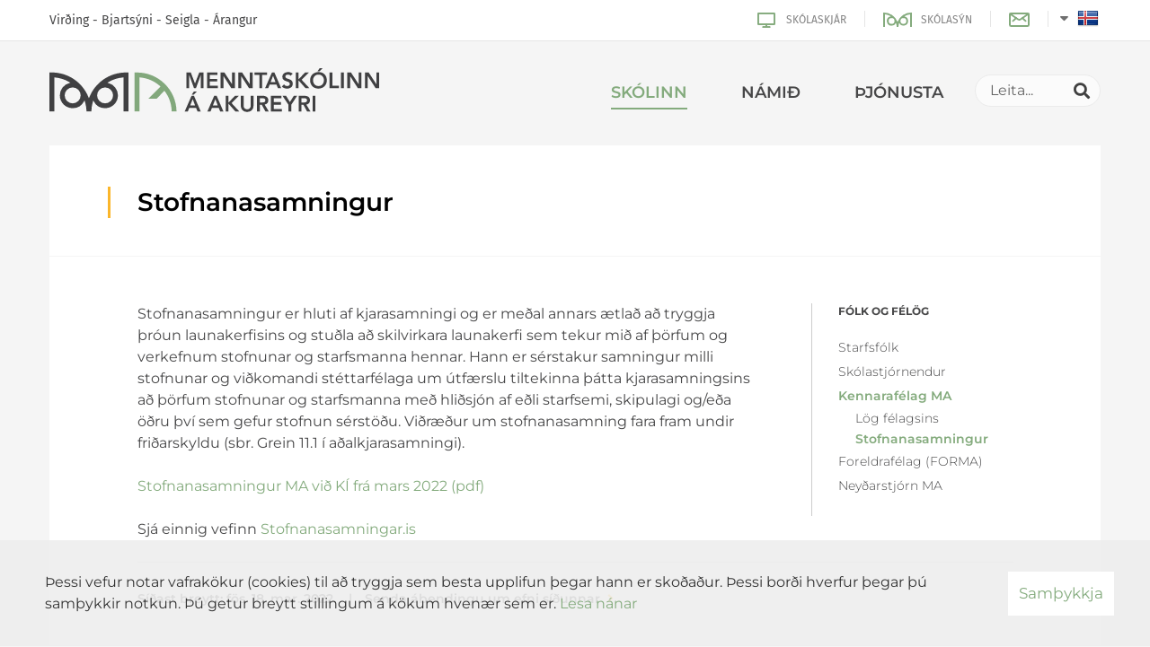

--- FILE ---
content_type: text/html; charset=UTF-8
request_url: https://www.ma.is/is/skolinn/folk-og-felog/kennarafelag-ma/stofnanasamningur
body_size: 11030
content:

<!DOCTYPE html>
<!--
		Stefna ehf. - Moya Vefumsjónarkerfi
		- - - - - - - - - - - - - - - - - -
		http://www.moya.is
		Moya - útgáfa 1.16.2		- - - - - - - - - - - - - - - - - -
-->
<html xmlns="http://www.w3.org/1999/xhtml" lang="is">
<head>
	<meta http-equiv="X-UA-Compatible" content="IE=edge">
	<meta name="viewport" content="width=device-width, initial-scale=1.0">
	

	<meta name="theme-color" content="#84ab7d" >
	<meta charset="UTF-8">
	<meta name="author" content="Menntaskólinn á Akureyri" >
	<meta name="generator" content="Moya 1.16.2" >
	<meta property="og:title" content="Stofnanasamningur">
	<meta property="og:image" content="https://www.ma.is/static/sitemap/lg/028e7e399fb34a35c70ba60537076384-ma.jpg?v=1768963957">
	<meta property="og:url" content="https://www.ma.is/is/skolinn/folk-og-felog/kennarafelag-ma/stofnanasamningur">
	<meta property="og:site_name" content="Menntask&oacute;linn &aacute; Akureyri">
	<meta property="og:updated_time" content="1647612578">
	<meta property="og:image:width" content="1200">
	<meta property="og:image:height" content="630">
	<meta property="og:locale" content="is_IS">
	<meta property="og:type" content="article">

	<title>Stofnanasamningur | Menntaskólinn á Akureyri</title>
	<link href="/static/themes/2018/theme.css?v=6786a9ec4b" rel="stylesheet" media="all" type="text/css"  />
	<link href="/is/feed" rel="alternate" type="application/rss+xml" title="RSS - Fréttir" >
	<link href="/favicon.ico" rel="icon" type="image/x-icon" >
	<link href="/favicon.ico" rel="shortcut icon" type="image/x-icon" >
	<link href="/_moya/less/cookie-consent.css?v=1768963957" media="screen" rel="stylesheet" type="text/css" >	        <link rel="apple-touch-icon" sizes="180x180" href="/static/themes/2018/favicon/apple-touch-icon.png?v=d06b0a16dc">
        <link rel="icon" type="image/png" sizes="32x32" href="/static/themes/2018/favicon/favicon-32x32.png?v=5b73df83a2">
        <link rel="icon" type="image/png" sizes="16x16" href="/static/themes/2018/favicon/favicon-16x16.png?v=dcb26674b1">
        <link rel="manifest" href="/static/themes/2018/favicon/site.webmanifest">
        <link rel="mask-icon" href="/static/themes/2018/favicon/safari-pinned-tab.svg?v=7e1af026f5" color="#5bbad5">
        <link rel="shortcut icon" href="/static/themes/2018/favicon/favicon.ico?v=03bed716fe">
        <meta name="msapplication-TileColor" content="#ffffff">
        <meta name="msapplication-config" content="/static/themes/2018/favicon/browserconfig.xml">
        <meta name="apple-mobile-web-app-title" content="Menntaskólinn á Akureyri">
        <meta name="application-name" content="Menntaskólinn á Akureyri">
		
</head>
<body class="page">
	<a href="#main" id="skipToMain">Fara í efni</a>
	<a id="siteTop" class="hide">&nbsp;</a>
	
	<div id="fb-root"></div>
    <script>(function(d, s, id) {
            var js, fjs = d.getElementsByTagName(s)[0];
            if (d.getElementById(id)) return;
            js = d.createElement(s); js.id = id;
            js.src = "//connect.facebook.net/is_IS/sdk.js#xfbml=1&version=v2.0";
            fjs.parentNode.insertBefore(js, fjs);
        }(document, 'script', 'facebook-jssdk'));
    </script>

	<div id="page">

		
		<div id="pageContainer">
			<div id="header">
				<div class="contentWrap">
					<div class="logo">
						<a href="/is" aria-label="Menntaskólinn á Akureyri">
							<svg xmlns="http://www.w3.org/2000/svg" xmlns:xlink="http://www.w3.org/1999/xlink" viewBox="0 0 187 25"><defs><path id="a" d="M0 25h187.027V.147H0z"/></defs><g fill="none" fill-rule="evenodd"><path class="text" d="M77.755 2.425h2.425l2.385 6.265 2.414-6.265h2.4v8.942h-1.515V3.938h-.027l-2.715 7.429h-1.11l-2.715-7.429h-.028v7.429h-1.514zm11.654 0h5.923v1.437h-4.331v2.2h4.103v1.439h-4.103v2.422h4.56v1.444h-6.152zm7.718 0h2.107l4.332 6.643.025.024h-.025l.025-.024V2.425h1.591v8.942h-2.022l-4.416-6.86h-.026v6.86h-1.591zm10.048 0h2.114l4.329 6.643.026.024h-.026l.026-.024V2.425h1.589v8.942h-2.021l-4.42-6.86h-.022v6.86h-1.595zm11.885 1.438h-2.741V2.426h7.073v1.437h-2.741v7.503h-1.591zm9.17 4.093l-1.375-3.639-1.401 3.64h2.776zm-2.02-5.53h1.379l3.852 8.94h-1.82l-.832-2.048h-3.877l-.812 2.047h-1.78l3.89-8.94zm39.159 8.942h1.591V2.427h-1.591zm3.548-8.943h2.111l4.332 6.643.021.024h-.021l.021-.024V2.425h1.594v8.942h-2.022l-4.419-6.86h-.026v6.86h-1.591zm10.055 0h2.107l4.332 6.643.025.024h-.025l.025-.024V2.425h1.591v8.942h-2.019l-4.422-6.86h-.023v6.86h-1.591zM81.937 13.258h1.716l-1.78 1.818h-1.19l1.254-1.818zm.692 7.958l-1.374-3.639-1.402 3.64h2.776zm-2.018-5.533h1.374l3.852 8.942h-1.818l-.834-2.046h-3.876l-.807 2.046H76.72l3.89-8.942zm14.873 5.533l-1.377-3.64-1.399 3.64h2.776zm-2.02-5.533h1.376l3.852 8.942h-1.816l-.837-2.046h-3.873l-.812 2.046h-1.779l3.89-8.942zm6.479.001h1.587v3.79h.076l3.701-3.79h2.149l-4.181 4.13 4.459 4.811h-2.238l-3.877-4.393h-.089v4.393h-1.587zm15.807 5.657c0 2.16-1.551 3.512-3.598 3.512-2.046 0-3.598-1.353-3.598-3.512v-5.657h1.59v5.61c0 .878.482 2.042 2.008 2.042 1.528 0 2.008-1.164 2.008-2.043v-5.609h1.59v5.657zm4.786-1.868c.898 0 1.947-.075 1.947-1.238 0-1.062-.987-1.187-1.806-1.187h-1.375v2.425h1.234zm-2.825-3.79h3.103c1.717 0 3.335.557 3.335 2.564 0 1.29-.745 2.236-2.07 2.425l2.374 3.953h-1.922l-2.07-3.787h-1.159v3.787h-1.59v-8.942zm7.951.001h5.926v1.437h-4.332v2.201h4.103v1.44h-4.103v2.423h4.561v1.44h-6.155zm9.902 5.115l-3.359-5.116h1.998l2.197 3.562 2.218-3.562h1.895l-3.358 5.116v3.825h-1.591zm8.601-1.326c.895 0 1.944-.075 1.944-1.238 0-1.062-.984-1.187-1.807-1.187h-1.375v2.425h1.238zm-2.828-3.79h3.106c1.714 0 3.33.557 3.33 2.564 0 1.29-.743 2.236-2.07 2.425l2.376 3.953h-1.922l-2.071-3.787h-1.16v3.787h-1.59v-8.942zm7.914 8.941h1.591v-8.941h-1.591zM136.818 4.343c-.34-.479-.947-.707-1.566-.707-.734 0-1.463.33-1.463 1.15 0 1.793 4.242.77 4.242 3.953 0 1.92-1.517 2.855-3.27 2.855-1.113 0-2.196-.342-2.93-1.215l1.197-1.16a2.11 2.11 0 001.768.935c.734 0 1.57-.407 1.57-1.226 0-1.957-4.246-.835-4.246-4.03 0-1.845 1.644-2.699 3.296-2.699.935 0 1.87.264 2.564.92l-1.162 1.224zm2.865-1.918h1.594v3.788h.072l3.705-3.788h2.146l-4.182 4.131 4.459 4.811h-2.238l-3.873-4.395h-.089v4.395h-1.594zM153.26 0h1.718l-1.78 1.817h-1.19L153.26 0zm-.67 10.152c1.856 0 3.084-1.414 3.084-3.32 0-1.779-1.228-3.196-3.083-3.196-1.847 0-3.069 1.417-3.069 3.196 0 1.906 1.222 3.32 3.069 3.32zm-.012-7.955c2.789-.05 4.76 1.817 4.76 4.686 0 2.791-1.971 4.66-4.76 4.711-2.755 0-4.724-1.87-4.724-4.659 0-2.868 1.968-4.738 4.723-4.738zm6.274.228h1.591v7.498h3.803v1.444h-5.394z" fill="#404042"/><g transform="translate(0 -.147)"><mask id="b" fill="#fff"><use xlink:href="#a"/></mask><path fill="#404042" d="M13.188 20.137a4.536 4.536 0 01-4.53-4.53 4.535 4.535 0 014.53-4.528 4.535 4.535 0 014.528 4.529 4.536 4.536 0 01-4.528 4.529m18.393 0a4.533 4.533 0 01-4.526-4.53 4.532 4.532 0 014.526-4.528 4.535 4.535 0 014.533 4.529 4.537 4.537 0 01-4.533 4.529m10.467 4.645H44.8v-22.2h-1.374c-9.204 0-17.368 5.534-20.796 14.099l-.229.566-.226-.566C18.745 8.116 10.58 2.58 1.373 2.58H0v22.2h2.751V5.38l.268.02a19.66 19.66 0 018.42 2.717l.5.299-.566.149a7.275 7.275 0 00-5.467 7.044c0 4.01 3.268 7.282 7.282 7.282a7.276 7.276 0 006.451-3.92l.273-.518.177.558c.584 1.827.903 3.819.928 5.772h2.765a19.94 19.94 0 01.918-5.732l.176-.558.274.516a7.269 7.269 0 006.431 3.882c4.016 0 7.288-3.271 7.288-7.282a7.278 7.278 0 00-5.45-7.038l-.565-.15.5-.298a19.425 19.425 0 018.43-2.722l.264-.021v19.403" mask="url(#b)"/><path fill="#82A87C" d="M69.342 24.782h2.753C71.963 12.514 61.966 2.584 49.701 2.584h-1.38v22.198h2.755V5.378l.266.021c4.29.36 8.259 2.085 11.484 4.996l.19.171-6.871 6.882h4.766l4.281-4.502c2.666 3.426 4.1 7.516 4.15 11.836" mask="url(#b)"/></g></g></svg>						</a>
					</div>
					<div id="mainmenu">
						<ul class="menu mmLevel1 " id="mmm-5"><li class="ele-skolinn si level1 selectedLevel1 children first ord-1"><a href="/is/skolinn"><span>Sk&oacute;linn</span></a><ul class="menu mmLevel2 " id="mmm-12"><li class="ele-skolinn-og-starfid si level2 children first goto ord-1"><a href="/is/skolinn/skolinn-og-starfid"><span>Sk&oacute;linn og starfi&eth;</span></a><ul class="menu mmLevel3 " id="mmm-437"><li class="ele-um-menntaskolann-a-akuryeyri si level3 children first ord-1"><a href="/is/skolinn/skolinn-og-starfid/um-menntaskolann-a-akuryeyri"><span>Um Menntask&oacute;lann &aacute; Akureyri</span></a><ul class="menu mmLevel4 " id="mmm-418"><li class="ele-myndasafn si level4 children first ord-1"><a href="/is/skolinn/skolinn-og-starfid/um-menntaskolann-a-akuryeyri/myndasafn"><span>Myndasafn</span></a><ul class="menu mmLevel5 " id="mmm-122"><li class="ele-myndir-2011-2012 si level5 first ord-1"><a href="/is/skolinn/skolinn-og-starfid/um-menntaskolann-a-akuryeyri/myndasafn/myndir-2011-2012"><span>Myndir 2011-2012</span></a></li><li class="ele-myndir-2010-2011 si level5 ord-2"><a href="/is/skolinn/skolinn-og-starfid/um-menntaskolann-a-akuryeyri/myndasafn/myndir-2010-2011"><span>Myndir 2010-2011</span></a></li><li class="ele-myndir-2009-2010 si level5 ord-3"><a href="/is/skolinn/skolinn-og-starfid/um-menntaskolann-a-akuryeyri/myndasafn/myndir-2009-2010"><span>Myndir 2009-2010</span></a></li><li class="ele-2018-2019 si level5 last ord-4"><a href="/is/skolinn/skolinn-og-starfid/um-menntaskolann-a-akuryeyri/myndasafn/2018-2019"><span>2018-2019</span></a></li></ul></li><li class="ele-kynningar-baeklingur si level4 ord-2"><a href="/is/skolinn/skolinn-og-starfid/um-menntaskolann-a-akuryeyri/kynningar-baeklingur"><span>Kynningarb&aelig;klingur MA</span></a></li><li class="ele-kynningarspjold-ma si level4 ord-3"><a href="/is/skolinn/skolinn-og-starfid/um-menntaskolann-a-akuryeyri/kynningarspjold-ma"><span>N&aacute;msbrautir MA - Kynningarspj&ouml;ld</span></a></li><li class="ele-kynningarmyndband si level4 ord-4"><a href="/is/skolinn/skolinn-og-starfid/um-menntaskolann-a-akuryeyri/kynningarmyndband"><span>Kynningarmyndband</span></a></li><li class="ele-listaverkavefur si level4 last ord-5"><a href="http://listaverk.ma.is"><span>Listaverkavefur</span></a></li></ul></li><li class="ele-almanak-skolaarsins si level3 ord-2"><a href="/is/skolinn/skolinn-og-starfid/almanak-skolaarsins"><span>Almanak sk&oacute;la&aacute;rsins</span></a></li><li class="ele-gjaldskrar si level3 ord-3"><a href="/is/skolinn/skolinn-og-starfid/gjaldskrar"><span>Gjaldskr&aacute;r</span></a></li><li class="ele-simaskra si level3 ord-4"><a href="/is/skolinn/skolinn-og-starfid/simaskra"><span>S&iacute;maskr&aacute;</span></a></li><li class="ele-frettir si level3 ord-5"><a href="/is/skolinn/skolinn-og-starfid/frettir"><span>Fr&eacute;ttir</span></a></li><li class="ele-dagatal si level3 ord-6"><a href="/is/skolinn/skolinn-og-starfid/dagatal"><span>Vi&eth;bur&eth;adagatal</span></a></li><li class="ele-reglur-skolans si level3 children goto ord-7"><a href="/is/skolinn/skolinn-og-starfid/reglur-skolans"><span>Reglur sk&oacute;lans</span></a><ul class="menu mmLevel4 " id="mmm-23"><li class="ele-reglur-skolans si level4 first ord-1"><a href="/is/skolinn/skolinn-og-starfid/reglur-skolans/reglur-skolans"><span>Reglur sk&oacute;lans</span></a></li><li class="ele-medferd-agreiningsmala si level4 ord-2"><a href="/is/skolinn/skolinn-og-starfid/reglur-skolans/medferd-agreiningsmala"><span>Me&eth;fer&eth; &aacute;greiningsm&aacute;la</span></a></li><li class="ele-personuupplysingar si level4 ord-3"><a href="/is/skolinn/skolinn-og-starfid/reglur-skolans/personuupplysingar"><span>Pers&oacute;nuuppl&yacute;singar</span></a></li><li class="ele-reglur-um-bindindi si level4 ord-4"><a href="/is/skolinn/skolinn-og-starfid/reglur-skolans/reglur-um-bindindi"><span>Reglur um bindindi</span></a></li><li class="ele-reglur-um-skolasokn si level4 ord-5"><a href="/is/skolinn/skolinn-og-starfid/reglur-skolans/reglur-um-skolasokn"><span>Reglur um sk&oacute;las&oacute;kn</span></a></li><li class="ele-reglur-um-tolvunotkun si level4 ord-6"><a href="/is/skolinn/skolinn-og-starfid/reglur-skolans/reglur-um-tolvunotkun"><span>Reglur um t&ouml;lvunotkun</span></a></li><li class="ele-relur-um-umgengni si level4 last ord-7"><a href="/is/skolinn/skolinn-og-starfid/reglur-skolans/relur-um-umgengni"><span>Reglur um umgengni</span></a></li></ul></li><li class="ele-merki-skolans si level3 ord-8"><a href="/is/skolinn/skolinn-og-starfid/merki-skolans"><span>Merki sk&oacute;lans</span></a></li><li class="ele-skolasongurinn si level3 ord-9"><a href="/is/skolinn/skolinn-og-starfid/skolasongurinn"><span>Sk&oacute;las&ouml;ngurinn</span></a></li><li class="ele-skipurit si level3 last ord-10"><a href="https://www.ma.is/static/files/skolinn/MA/skipurit.pdf"><span>Skipurit</span></a></li></ul></li><li class="ele-folk-og-felog si level2 selectedLevel2 children goto ord-2"><a href="/is/skolinn/folk-og-felog"><span>F&oacute;lk og f&eacute;l&ouml;g</span></a><ul class="menu mmLevel3 " id="mmm-438"><li class="ele-starfsfolk si level3 children first ord-1"><a href="/is/skolinn/folk-og-felog/starfsfolk"><span>Starfsf&oacute;lk</span></a><ul class="menu mmLevel4 " id="mmm-86"><li class="ele-umsjonarkennarar si level4 first last ord-1"><a href="/is/skolinn/folk-og-felog/starfsfolk/umsjonarkennarar"><span>Umsj&oacute;narkennarar</span></a></li></ul></li><li class="ele-stjorn-skolans si level3 children ord-2"><a href="/is/skolinn/folk-og-felog/stjorn-skolans"><span>Sk&oacute;lastj&oacute;rnendur</span></a><ul class="menu mmLevel4 " id="mmm-35"><li class="ele-skolarad si level4 first ord-1"><a href="/is/skolinn/folk-og-felog/stjorn-skolans/skolarad"><span>Sk&oacute;lar&aacute;&eth;</span></a></li><li class="ele-skolanefnd si level4 children ord-2"><a href="/is/skolinn/folk-og-felog/stjorn-skolans/skolanefnd"><span>Sk&oacute;lanefnd</span></a><ul class="menu mmLevel5 " id="mmm-363"><li class="ele-fundargerdir-skolanefndar-ma si level5 first last ord-1"><a href="/is/skolinn/folk-og-felog/stjorn-skolans/skolanefnd/fundargerdir-skolanefndar-ma"><span>Fundarger&eth;ir sk&oacute;lanefndar MA</span></a></li></ul></li><li class="ele-adrir-stjornendur si level4 ord-3"><a href="/is/skolinn/folk-og-felog/stjorn-skolans/adrir-stjornendur"><span>Fagstj&oacute;rar</span></a></li><li class="ele-stjornir-nefndir-og-rad si level4 last ord-4"><a href="/is/skolinn/folk-og-felog/stjorn-skolans/stjornir-nefndir-og-rad"><span>Stj&oacute;rnir, nefndir og r&aacute;&eth;</span></a></li></ul></li><li class="ele-kennarafelag-ma si level3 selectedLevel3 children ord-3"><a href="/is/skolinn/folk-og-felog/kennarafelag-ma"><span>Kennaraf&eacute;lag MA</span></a><ul class="menu mmLevel4 " id="mmm-19"><li class="ele-log-felagsins si level4 first ord-1"><a href="/is/skolinn/folk-og-felog/kennarafelag-ma/log-felagsins"><span>L&ouml;g f&eacute;lagsins</span></a></li><li class="ele-stofnanasamningur si level4 selectedLevel4 last active ord-2"><a href="/is/skolinn/folk-og-felog/kennarafelag-ma/stofnanasamningur"><span>Stofnanasamningur</span></a></li></ul></li><li class="ele-forma si level3 children ord-4"><a href="/is/skolinn/folk-og-felog/forma"><span>Foreldraf&eacute;lag (FORMA)</span></a><ul class="menu mmLevel4 " id="mmm-13"><li class="ele-log si level4 first ord-1"><a href="/is/skolinn/folk-og-felog/forma/log"><span>L&ouml;g</span></a></li><li class="ele-stjorn si level4 ord-2"><a href="/is/skolinn/folk-og-felog/forma/stjorn"><span>Stj&oacute;rn</span></a></li><li class="ele-fundargerdir si level4 last ord-3"><a href="/is/skolinn/folk-og-felog/forma/fundargerdir"><span>Fundarger&eth;ir</span></a></li></ul></li><li class="ele-neydarstjorn-ma si level3 last ord-5"><a href="/is/skolinn/folk-og-felog/neydarstjorn-ma"><span>Ney&eth;arstj&oacute;rn MA</span></a></li></ul></li><li class="ele-syn-stefnur-og-mat si level2 children goto ord-3"><a href="/is/skolinn/syn-stefnur-og-mat"><span>S&yacute;n, stefnur og mat</span></a><ul class="menu mmLevel3 " id="mmm-439"><li class="ele-arsskyrslur-ma si level3 first ord-1"><a href="/is/skolinn/syn-stefnur-og-mat/arsskyrslur-ma"><span>&Aacute;rssk&yacute;rslur MA</span></a></li><li class="ele-aaetlun-gegn-einelti-og-ofbeldi si level3 ord-2"><a href="/is/skolinn/syn-stefnur-og-mat/aaetlun-gegn-einelti-og-ofbeldi"><span>&Aacute;&aelig;tlun gegn einelti og ofbeldi</span></a></li><li class="ele-forvarnastefna si level3 ord-3"><a href="/is/skolinn/syn-stefnur-og-mat/forvarnastefna"><span>Forvarnastefna</span></a></li><li class="ele-gaedarad si level3 children ord-4"><a href="/is/skolinn/syn-stefnur-og-mat/gaedarad"><span>G&aelig;&eth;ar&aacute;&eth;</span></a><ul class="menu mmLevel4 " id="mmm-455"><li class="ele-sjalfsmat-ma si level4 children first ord-1"><a href="/is/skolinn/syn-stefnur-og-mat/gaedarad/sjalfsmat-ma"><span>Sj&aacute;lfsmat MA</span></a><ul class="menu mmLevel5 " id="mmm-36"><li class="ele-um-sjalfsmat-i-ma si level5 first last ord-1"><a href="/is/skolinn/syn-stefnur-og-mat/gaedarad/sjalfsmat-ma/um-sjalfsmat-i-ma"><span>Um sj&aacute;lfsmat &iacute; MA</span></a></li></ul></li><li class="ele-ytra-mat si level4 ord-2"><a href="/is/skolinn/syn-stefnur-og-mat/gaedarad/ytra-mat"><span>Ytra mat</span></a></li><li class="ele-sjalfsmatsskyrslur si level4 ord-3"><a href="/is/skolinn/syn-stefnur-og-mat/gaedarad/sjalfsmatsskyrslur"><span>Sk&yacute;rslur</span></a></li><li class="ele-gaedahandbok si level4 last ord-4"><a href="/is/skolinn/syn-stefnur-og-mat/gaedarad/gaedahandbok"><span>G&aelig;&eth;ahandb&oacute;k</span></a></li></ul></li><li class="ele-jafnlaunavottun si level3 ord-5"><a href="/is/skolinn/syn-stefnur-og-mat/jafnlaunavottun"><span>Jafnlaunastefna</span></a></li><li class="ele-jafnrettisstefna-ma si level3 ord-6"><a href="/is/skolinn/syn-stefnur-og-mat/jafnrettisstefna-ma"><span>Jafnr&eacute;ttisstefna MA</span></a></li><li class="ele-mottokuaaetlun si level3 ord-7"><a href="/is/skolinn/syn-stefnur-og-mat/mottokuaaetlun"><span>M&oacute;tt&ouml;ku&aacute;&aelig;tlun og stu&eth;ningur vi&eth; nemendur af erlendum uppruna</span></a></li><li class="ele-personuverndarstefna si level3 ord-8"><a href="/is/skolinn/syn-stefnur-og-mat/personuverndarstefna"><span>Pers&oacute;nuverndarstefna</span></a></li><li class="ele-skolasyn-ma si level3 ord-9"><a href="/is/skolinn/syn-stefnur-og-mat/skolasyn-ma"><span>Sk&oacute;las&yacute;n MA</span></a></li><li class="ele-starfsmannastefna-ma si level3 ord-10"><a href="/is/skolinn/syn-stefnur-og-mat/starfsmannastefna-ma"><span>Starfsmannastefna MA</span></a></li><li class="ele-umhverfisstefna-ma si level3 children ord-11"><a href="/is/skolinn/syn-stefnur-og-mat/umhverfisstefna-ma"><span>Umhverfis- og loftslagsstefna MA</span></a><ul class="menu mmLevel4 " id="mmm-38"><li class="ele-loftslagsstefna si level4 first last ord-1"><a href="/is/skolinn/syn-stefnur-og-mat/umhverfisstefna-ma/loftslagsstefna"><span>Loftslagsstefna</span></a></li></ul></li><li class="ele-vidbragdsaaetlun-og-vidbragdsleidbeiningar si level3 children ord-12"><a href="/is/skolinn/syn-stefnur-og-mat/vidbragdsaaetlun-og-vidbragdsleidbeiningar"><span>Vi&eth;brag&eth;s&aacute;&aelig;tlun og vi&eth;brag&eth;slei&eth;beiningar</span></a><ul class="menu mmLevel4 " id="mmm-470"><li class="ele-vidbragdsaaetlun-ma si level4 first last ord-1"><a href="https://www.ma.is/static/files/skolinn/Vidbragdsaaetl/vidbragdsaaetlun_ma.pdf"><span>Vi&eth;brag&eth;s&aacute;&aelig;tlun MA</span></a></li></ul></li><li class="ele-vafrakokustefna si level3 last ord-13"><a href="/is/skolinn/syn-stefnur-og-mat/vafrakokustefna"><span>Vafrak&ouml;kustefna</span></a></li></ul></li><li class="ele-hus-skolans si level2 children last ord-4"><a href="/is/skolinn/hus-skolans"><span>H&uacute;s sk&oacute;lans</span></a><ul class="menu mmLevel3 " id="mmm-17"><li class="ele-opnutimi-husa si level3 first ord-1"><a href="/is/skolinn/hus-skolans/opnutimi-husa"><span>Opnut&iacute;mi h&uacute;sa</span></a></li><li class="ele-yfirlitskort-ma si level3 ord-2"><a href="/is/skolinn/hus-skolans/yfirlitskort-ma"><span>Yfirlitskort MA</span></a></li><li class="ele-heimavist-ma-og-vma si level3 ord-3"><a href="/is/skolinn/hus-skolans/heimavist-ma-og-vma"><span>Heimavist MA og VMA</span></a></li><li class="ele-oryggismal si level3 children ord-4"><a href="/is/skolinn/hus-skolans/oryggismal"><span>&Ouml;ryggism&aacute;l</span></a><ul class="menu mmLevel4 " id="mmm-393"><li class="ele-oryggisnefnd si level4 first last ord-1"><a href="/is/skolinn/hus-skolans/oryggismal/oryggisnefnd"><span>&Ouml;ryggisnefnd</span></a></li></ul></li><li class="ele-listaverkavefur-ma si level3 last ord-5"><a href="https://listaverk.ma.is/is"><span>Listaverkavefur MA</span></a></li></ul></li></ul></li><li class="ele-namid si level1 children goto ord-2"><a href="/is/namid"><span>N&aacute;mi&eth;</span></a><ul class="menu mmLevel2 " id="mmm-39"><li class="ele-namsbrautir si level2 children first ord-1"><a href="/is/namid/namsbrautir"><span>N&aacute;msbrautir</span></a><ul class="menu mmLevel3 " id="mmm-432"><li class="ele-hradlina-fra-2016 si level3 first ord-1"><a href="/is/namid/namsbrautir/hradlina-fra-2016"><span>Almenn braut - Hra&eth;l&iacute;na</span></a></li><li class="ele-felagsgreinabraut si level3 ord-2"><a href="/is/namid/namsbrautir/felagsgreinabraut"><span>F&eacute;lagsgreinabraut</span></a></li><li class="ele-heilbrigdisbraut si level3 ord-3"><a href="/is/namid/namsbrautir/heilbrigdisbraut"><span>Heilbrig&eth;isbraut</span></a></li><li class="ele-islenskubru si level3 ord-4"><a href="/is/namid/namsbrautir/islenskubru"><span>&Iacute;slenskubr&uacute;</span></a></li><li class="ele-kjornamsbraut si level3 ord-5"><a href="/is/namid/namsbrautir/kjornamsbraut"><span>Kj&ouml;rn&aacute;msbraut</span></a></li><li class="ele-kjornamsbraut-med-aherslu-a-kvikmyndir si level3 ord-6"><a href="/is/namid/namsbrautir/kjornamsbraut-med-aherslu-a-kvikmyndir"><span>Kj&ouml;rn&aacute;msbraut - kvikmyndir</span></a></li><li class="ele-kjornamsbraut-med-aherslu-a-svidslistir si level3 ord-7"><a href="/is/namid/namsbrautir/kjornamsbraut-med-aherslu-a-svidslistir"><span>Kj&ouml;rn&aacute;msbraut - svi&eth;slistir</span></a></li><li class="ele-kjornamsbraut-med-aherslu-a-tonlist si level3 ord-8"><a href="/is/namid/namsbrautir/kjornamsbraut-med-aherslu-a-tonlist"><span>Kj&ouml;rn&aacute;msbraut - t&oacute;nlist</span></a></li><li class="ele-mala-og-menningarbraut si level3 ord-9"><a href="/is/namid/namsbrautir/mala-og-menningarbraut"><span>M&aacute;la- og menningarbraut</span></a></li><li class="ele-natturufraedibraut si level3 ord-10"><a href="/is/namid/namsbrautir/natturufraedibraut"><span>N&aacute;tt&uacute;rufr&aelig;&eth;ibraut</span></a></li><li class="ele-raungreina-og-taeknibraut si level3 last ord-11"><a href="/is/namid/namsbrautir/raungreina-og-taeknibraut"><span>Raungreina- og t&aelig;knibraut</span></a></li></ul></li><li class="ele-namsgreinar si level2 children goto ord-2"><a href="/is/namid/namsgreinar"><span>Um n&aacute;mi&eth;</span></a><ul class="menu mmLevel3 " id="mmm-131"><li class="ele-afangalysingar si level3 first ord-1"><a href="/is/namid/namsgreinar/afangalysingar"><span>&Aacute;fangal&yacute;singar</span></a></li><li class="ele-bokalisti si level3 ord-2"><a href="/is/namid/namsgreinar/bokalisti"><span>B&oacute;kalisti</span></a></li><li class="ele-grunnthaettir-namsins si level3 ord-3"><a href="/is/namid/namsgreinar/grunnthaettir-namsins"><span>Grunn&thorn;&aelig;ttir n&aacute;msins</span></a></li><li class="ele-valgreinar si level3 ord-4"><a href="/is/namid/namsgreinar/valgreinar"><span>Valgreinar</span></a></li><li class="ele-ferlar-namsbrauta si level3 last ord-5"><a href="/is/namid/namsgreinar/ferlar-namsbrauta"><span>Ferlar n&aacute;msbrauta</span></a></li></ul></li><li class="ele-reglur-um-nam si level2 children last ord-3"><a href="/is/namid/reglur-um-nam"><span>Reglur um n&aacute;m</span></a><ul class="menu mmLevel3 " id="mmm-40"><li class="ele-innritun-nemenda si level3 first ord-1"><a href="/is/namid/reglur-um-nam/innritun-nemenda"><span>Innritun og innt&ouml;kuskilyr&eth;i</span></a></li><li class="ele-endurtokuprof si level3 ord-2"><a href="/is/namid/reglur-um-nam/endurtokuprof"><span>Endurt&ouml;kupr&oacute;f</span></a></li><li class="ele-nam-i-odrum-skolum si level3 ord-3"><a href="/is/namid/reglur-um-nam/nam-i-odrum-skolum"><span>N&aacute;m &iacute; &ouml;&eth;rum sk&oacute;lum</span></a></li><li class="ele-nemendur-med-sertharfir si level3 ord-4"><a href="/is/namid/reglur-um-nam/nemendur-med-sertharfir"><span>Nemendur me&eth; s&eacute;r&thorn;arfir</span></a></li><li class="ele-prof-og-profhald si level3 ord-5"><a href="/is/namid/reglur-um-nam/prof-og-profhald"><span>Pr&oacute;f og pr&oacute;fhald</span></a></li><li class="ele-skraning-i-afanga-og-prof si level3 ord-6"><a href="/is/namid/reglur-um-nam/skraning-i-afanga-og-prof"><span>Skr&aacute;ning &iacute; &aacute;fanga</span></a></li><li class="ele-um-ithrottir si level3 ord-7"><a href="/is/namid/reglur-um-nam/um-ithrottir"><span>&Iacute;&thorn;r&oacute;ttir &iacute; MA og keppnisf&oacute;lk &iacute; &iacute;&thorn;r&oacute;ttum</span></a></li><li class="ele-um-namsframvindu si level3 ord-8"><a href="/is/namid/reglur-um-nam/um-namsframvindu"><span>Um n&aacute;msframvindu</span></a></li><li class="ele-um-namsmat si level3 ord-9"><a href="/is/namid/reglur-um-nam/um-namsmat"><span>Um n&aacute;msmat</span></a></li><li class="ele-spurt-og-svarad-um-innritun si level3 last ord-10"><a href="/is/namid/reglur-um-nam/spurt-og-svarad-um-innritun"><span>Spurt og svara&eth; um innritun</span></a></li></ul></li></ul></li><li class="ele-thjonusta si level1 children last ord-3"><a href="/is/thjonusta"><span>&THORN;j&oacute;nusta</span></a><ul class="menu mmLevel2 " id="mmm-56"><li class="ele-starfsemi-og-opnunartimar si level2 children first goto ord-1"><a href="/is/thjonusta/starfsemi-og-opnunartimar"><span>Starfsemi</span></a><ul class="menu mmLevel3 " id="mmm-440"><li class="ele-motuneyti-og-heimavist si level3 first ord-1"><a href="/is/thjonusta/starfsemi-og-opnunartimar/motuneyti-og-heimavist"><span>M&ouml;tuneyti og heimavist</span></a></li><li class="ele-skrifstofur si level3 ord-2"><a href="/is/thjonusta/starfsemi-og-opnunartimar/skrifstofur"><span>Skrifstofur</span></a></li><li class="ele-afgreidslutimar si level3 ord-3"><a href="/is/thjonusta/starfsemi-og-opnunartimar/afgreidslutimar"><span>Afgrei&eth;slut&iacute;mar</span></a></li><li class="ele-bokasafn si level3 children ord-4"><a href="/is/thjonusta/starfsemi-og-opnunartimar/bokasafn"><span>B&oacute;kasafn</span></a><ul class="menu mmLevel4 " id="mmm-58"><li class="ele-ljodhus si level4 first ord-1"><a href="/is/thjonusta/starfsemi-og-opnunartimar/bokasafn/ljodhus"><span>Lj&oacute;&eth;h&uacute;s</span></a></li><li class="ele-nytt-a-safninu si level4 ord-2"><a href="/is/thjonusta/starfsemi-og-opnunartimar/bokasafn/nytt-a-safninu"><span>Gagnlegir tenglar</span></a></li><li class="ele-thjonusta si level4 ord-3"><a href="/is/thjonusta/starfsemi-og-opnunartimar/bokasafn/thjonusta"><span>&THORN;j&oacute;nusta</span></a></li><li class="ele-textasmidja-ma si level4 last ord-4"><a href="/is/thjonusta/starfsemi-og-opnunartimar/bokasafn/textasmidja-ma"><span>Ritver MA</span></a></li></ul></li><li class="ele-tolvudeild-ma si level3 children last ord-5"><a href="/is/thjonusta/starfsemi-og-opnunartimar/tolvudeild-ma"><span>T&ouml;lvudeild MA</span></a><ul class="menu mmLevel4 " id="mmm-37"><li class="ele-thradlaust-net si level4 first ord-1"><a href="/is/thjonusta/starfsemi-og-opnunartimar/tolvudeild-ma/thradlaust-net"><span>&THORN;r&aacute;&eth;laust net</span></a></li><li class="ele-nyr-simi-og-audkenning si level4 ord-2"><a href="/is/thjonusta/starfsemi-og-opnunartimar/tolvudeild-ma/nyr-simi-og-audkenning"><span>N&yacute;r s&iacute;mi og au&eth;kenning</span></a></li><li class="ele-safe-exam-browser-seb-leidbeiningar si level4 ord-3"><a href="/is/thjonusta/starfsemi-og-opnunartimar/tolvudeild-ma/safe-exam-browser-seb-leidbeiningar"><span>LockDown Browser lei&eth;beiningar</span></a></li><li class="ele-canva-education-innskraning si level4 ord-4"><a href="/is/thjonusta/starfsemi-og-opnunartimar/tolvudeild-ma/canva-education-innskraning"><span>Canva Education innskr&aacute;ning</span></a></li><li class="ele-prentun si level4 last ord-5"><a href="/is/thjonusta/starfsemi-og-opnunartimar/tolvudeild-ma/prentun"><span>Prentun</span></a></li></ul></li></ul></li><li class="ele-namsradgjof si level2 children goto ord-2"><a href="/is/thjonusta/namsradgjof"><span>N&aacute;msr&aacute;&eth;gj&ouml;f</span></a><ul class="menu mmLevel3 " id="mmm-73"><li class="ele-nams-og-starfsradgjafar si level3 first ord-1"><a href="/is/thjonusta/namsradgjof/nams-og-starfsradgjafar"><span>N&aacute;ms- og starfsr&aacute;&eth;gjafar</span></a></li><li class="ele-ahugasvidskannanir si level3 ord-2"><a href="/is/thjonusta/namsradgjof/ahugasvidskannanir"><span>&Aacute;hugasvi&eth;skannanir</span></a></li><li class="ele-farsaeldarthjonusta si level3 ord-3"><a href="/is/thjonusta/namsradgjof/farsaeldarthjonusta"><span>Fars&aelig;ldar&thorn;j&oacute;nusta</span></a></li><li class="ele-nams-og-starfsval si level3 ord-4"><a href="/is/thjonusta/namsradgjof/nams-og-starfsval"><span>N&aacute;ms- og starfsval</span></a></li><li class="ele-namstaekni si level3 ord-5"><a href="/is/thjonusta/namsradgjof/namstaekni"><span>N&aacute;mst&aelig;kni</span></a></li><li class="ele-profkvidi si level3 ord-6"><a href="/is/thjonusta/namsradgjof/profkvidi"><span>Pr&oacute;fkv&iacute;&eth;i</span></a></li><li class="ele-lengri-proftimi si level3 ord-7"><a href="/is/thjonusta/namsradgjof/lengri-proftimi"><span>S&eacute;r&uacute;rr&aelig;&eth;i &iacute; pr&oacute;fum</span></a></li><li class="ele-gagnabanki si level3 last ord-8"><a href="/is/thjonusta/namsradgjof/gagnabanki"><span>Viskubrunnur</span></a></li></ul></li><li class="ele-nemendavernd si level2 children ord-3"><a href="/is/thjonusta/nemendavernd"><span>Nemendavernd</span></a><ul class="menu mmLevel3 " id="mmm-67"><li class="ele-heilsugaesla si level3 first ord-1"><a href="/is/thjonusta/nemendavernd/heilsugaesla"><span>Hj&uacute;krunarfr&aelig;&eth;ingur</span></a></li><li class="ele-skolasalfraedingur si level3 ord-2"><a href="/is/thjonusta/nemendavernd/skolasalfraedingur"><span>Sk&oacute;las&aacute;lfr&aelig;&eth;ingur</span></a></li><li class="ele-nams-og-starfsradgjafar si level3 ord-3"><a href="/is/thjonusta/nemendavernd/nams-og-starfsradgjafar"><span>N&aacute;ms- og starfsr&aacute;&eth;gjafar</span></a></li><li class="ele-felagsmalafulltrui si level3 ord-4"><a href="/is/thjonusta/nemendavernd/felagsmalafulltrui"><span>F&eacute;lagsm&aacute;lafulltr&uacute;i</span></a></li><li class="ele-umsjonarkennarar si level3 ord-5"><a href="/is/thjonusta/nemendavernd/umsjonarkennarar"><span>Umsj&oacute;narkennarar</span></a></li><li class="ele-eineltisaaetlun si level3 ord-6"><a href="/is/thjonusta/nemendavernd/eineltisaaetlun"><span>&Aacute;&aelig;tlun gegn einelti</span></a></li><li class="ele-forvarnir si level3 last ord-7"><a href="/is/thjonusta/nemendavernd/forvarnir"><span>Forvarnir</span></a></li></ul></li><li class="ele-styrktarsjodir si level2 children last ord-4"><a href="/is/thjonusta/styrktarsjodir"><span>Styrkir</span></a><ul class="menu mmLevel3 " id="mmm-81"><li class="ele-dreifbylisstyrkur si level3 first ord-1"><a href="/is/thjonusta/styrktarsjodir/dreifbylisstyrkur"><span>J&ouml;fnunarstyrkur</span></a></li><li class="ele-uglan-hollvinasjodur-ma si level3 children last ord-2"><a href="/is/thjonusta/styrktarsjodir/uglan-hollvinasjodur-ma"><span>Uglan - hollvinasj&oacute;&eth;ur MA</span></a><ul class="menu mmLevel4 " id="mmm-114"><li class="ele-uthlutanir-ur-sjodnum si level4 first ord-1"><a href="/is/thjonusta/styrktarsjodir/uglan-hollvinasjodur-ma/uthlutanir-ur-sjodnum"><span>&Uacute;thlutanir &uacute;r sj&oacute;&eth;num</span></a></li><li class="ele-uglusjodur-umsokn si level4 ord-2"><a href="/is/thjonusta/styrktarsjodir/uglan-hollvinasjodur-ma/uglusjodur-umsokn"><span>Uglusj&oacute;&eth;ur - ums&oacute;kn</span></a></li><li class="ele-hollvinasjodur-ma-skraning si level4 last ord-3"><a href="/is/thjonusta/styrktarsjodir/uglan-hollvinasjodur-ma/hollvinasjodur-ma-skraning"><span>Uglusj&oacute;&eth;ur - skr&aacute;ning</span></a></li></ul></li></ul></li></ul></li></ul>					</div>
                    <div id="searchBox" role="search">
						<form id="searchForm" name="searchForm" method="get" action="/is/leit">
<div id="elm_q" class="elm_text elm"><label for="q" class="noscreen optional">Leita</label>

<span class="lmnt"><input type="text" name="q" id="q" value="" placeholder="Leita..." class="text searchQ"></span></div>
<div id="elm_submit" class="elm_submit elm">
<input type="submit" id="searchSubmit" value="Leita"></div></form>                    </div>
                </div>
                <div id="qn">
                    <div class="contentWrap">
                        <div class="left slogan">
							<ul>
<li>Virðing - Bjartsýni - Seigla - Árangur</li>
</ul>                        </div>
                        <div class="right qn">
                            <div class="topNav">
                                <ul class="menu mmLevel1 " id="qn-5"><li class="ele-skolaskjar qn skolaskjar si level1 first ord-1"><a href="https://app.pintomind.com/go/MAskjar"><span>Sk&oacute;laskj&aacute;r</span></a></li><li class="ele-skolasyn qn ma-logo si level1 ord-2"><a href="/is/skolinn/syn-stefnur-og-mat/skolasyn-ma"><span>Sk&oacute;las&yacute;n</span></a></li><li class="ele-hafa-samband-1 qn postur no-text si level1 last ord-3"><a href="/is/hafa-samband"><span>Hafa samband</span></a></li></ul>                            </div>
							<div class="qn__translate"></div>
                            <div class="divisions">
								<ul class="menu">
                                    <li><a class="is selected" href="/is"></a></li>
                                    <li><a class="dk" href="/is/dansk"></a></li>
                                    <li><a class="en" href="/is/english"></a></li>
                                    <li><a class="fr" href="/is/francais"></a></li>
                                    <li><a class="de" href="/is/deutsch"></a></li>
                                </ul>
                            </div>
                        </div>
                    </div>
                </div>
			</div>

			<div id="contentContainer">
				<div class="contentWrap">
                    <div class="innerWrap">
                                                    <div class="pageTitle">
                                    <div class="boxTitle"><h1>Stofnanasamningur</h1></div>                            </div>
                        
						<div id="main" role="main">
							<div id="notice">
								
							</div>
															<div class="box"><div class="boxText">

<div class="entry ">
	<div class="entryContent">
		<p>Stofnanasamningur er hluti af kjarasamningi og er meðal annars ætlað að tryggja þróun launakerfisins og stuðla að skilvirkara launakerfi sem tekur mið af þörfum og verkefnum stofnunar og starfsmanna hennar. Hann er sérstakur samningur milli stofnunar og viðkomandi stéttarfélaga um útfærslu tiltekinna þátta kjarasamningsins að þörfum stofnunar og starfsmanna með hliðsjón af eðli starfsemi, skipulagi og/eða öðru því sem gefur stofnun sérstöðu. Viðræður um stofnanasamning fara fram undir friðarskyldu (sbr. Grein 11.1 í aðalkjarasamningi).</p>
<p><a href="https://www.ma.is/static/files/skolinn/kennma/stofnanasamningur_mars22.pdf">Stofnanasamningur MA við KÍ frá mars 2022 (pdf)</a></p>
<p>Sjá einnig vefinn <a title="Stofnanasamningar.is" href="http://stofnanasamningar.is/" target="_blank">Stofnanasamningar.is</a></p>	</div>
</div>
</div>
</div>
							
						</div>

												<div id="sidebar" role="complementary">
							<div id="box_sitemap_2" class="box box_sitemap box_ord_1 first"><div class="boxText"><ul class="menu mmLevel2 " id="-12"><li class="ele-skolinn-og-starfid si level2 children first goto ord-1"><a href="/is/skolinn/skolinn-og-starfid"><span>Sk&oacute;linn og starfi&eth;</span></a><ul class="menu mmLevel3 hide" id="-437"><li class="ele-um-menntaskolann-a-akuryeyri si level3 children first ord-1"><a href="/is/skolinn/skolinn-og-starfid/um-menntaskolann-a-akuryeyri"><span>Um Menntask&oacute;lann &aacute; Akureyri</span></a><ul class="menu mmLevel4 hide" id="-418"><li class="ele-myndasafn si level4 children first ord-1"><a href="/is/skolinn/skolinn-og-starfid/um-menntaskolann-a-akuryeyri/myndasafn"><span>Myndasafn</span></a><ul class="menu mmLevel5 hide" id="-122"><li class="ele-myndir-2011-2012 si level5 first ord-1"><a href="/is/skolinn/skolinn-og-starfid/um-menntaskolann-a-akuryeyri/myndasafn/myndir-2011-2012"><span>Myndir 2011-2012</span></a></li><li class="ele-myndir-2010-2011 si level5 ord-2"><a href="/is/skolinn/skolinn-og-starfid/um-menntaskolann-a-akuryeyri/myndasafn/myndir-2010-2011"><span>Myndir 2010-2011</span></a></li><li class="ele-myndir-2009-2010 si level5 ord-3"><a href="/is/skolinn/skolinn-og-starfid/um-menntaskolann-a-akuryeyri/myndasafn/myndir-2009-2010"><span>Myndir 2009-2010</span></a></li><li class="ele-2018-2019 si level5 last ord-4"><a href="/is/skolinn/skolinn-og-starfid/um-menntaskolann-a-akuryeyri/myndasafn/2018-2019"><span>2018-2019</span></a></li></ul></li><li class="ele-kynningar-baeklingur si level4 ord-2"><a href="/is/skolinn/skolinn-og-starfid/um-menntaskolann-a-akuryeyri/kynningar-baeklingur"><span>Kynningarb&aelig;klingur MA</span></a></li><li class="ele-kynningarspjold-ma si level4 ord-3"><a href="/is/skolinn/skolinn-og-starfid/um-menntaskolann-a-akuryeyri/kynningarspjold-ma"><span>N&aacute;msbrautir MA - Kynningarspj&ouml;ld</span></a></li><li class="ele-kynningarmyndband si level4 ord-4"><a href="/is/skolinn/skolinn-og-starfid/um-menntaskolann-a-akuryeyri/kynningarmyndband"><span>Kynningarmyndband</span></a></li><li class="ele-listaverkavefur si level4 last ord-5"><a href="http://listaverk.ma.is"><span>Listaverkavefur</span></a></li></ul></li><li class="ele-almanak-skolaarsins si level3 ord-2"><a href="/is/skolinn/skolinn-og-starfid/almanak-skolaarsins"><span>Almanak sk&oacute;la&aacute;rsins</span></a></li><li class="ele-gjaldskrar si level3 ord-3"><a href="/is/skolinn/skolinn-og-starfid/gjaldskrar"><span>Gjaldskr&aacute;r</span></a></li><li class="ele-simaskra si level3 ord-4"><a href="/is/skolinn/skolinn-og-starfid/simaskra"><span>S&iacute;maskr&aacute;</span></a></li><li class="ele-frettir si level3 ord-5"><a href="/is/skolinn/skolinn-og-starfid/frettir"><span>Fr&eacute;ttir</span></a></li><li class="ele-dagatal si level3 ord-6"><a href="/is/skolinn/skolinn-og-starfid/dagatal"><span>Vi&eth;bur&eth;adagatal</span></a></li><li class="ele-reglur-skolans si level3 children goto ord-7"><a href="/is/skolinn/skolinn-og-starfid/reglur-skolans"><span>Reglur sk&oacute;lans</span></a><ul class="menu mmLevel4 hide" id="-23"><li class="ele-reglur-skolans si level4 first ord-1"><a href="/is/skolinn/skolinn-og-starfid/reglur-skolans/reglur-skolans"><span>Reglur sk&oacute;lans</span></a></li><li class="ele-medferd-agreiningsmala si level4 ord-2"><a href="/is/skolinn/skolinn-og-starfid/reglur-skolans/medferd-agreiningsmala"><span>Me&eth;fer&eth; &aacute;greiningsm&aacute;la</span></a></li><li class="ele-personuupplysingar si level4 ord-3"><a href="/is/skolinn/skolinn-og-starfid/reglur-skolans/personuupplysingar"><span>Pers&oacute;nuuppl&yacute;singar</span></a></li><li class="ele-reglur-um-bindindi si level4 ord-4"><a href="/is/skolinn/skolinn-og-starfid/reglur-skolans/reglur-um-bindindi"><span>Reglur um bindindi</span></a></li><li class="ele-reglur-um-skolasokn si level4 ord-5"><a href="/is/skolinn/skolinn-og-starfid/reglur-skolans/reglur-um-skolasokn"><span>Reglur um sk&oacute;las&oacute;kn</span></a></li><li class="ele-reglur-um-tolvunotkun si level4 ord-6"><a href="/is/skolinn/skolinn-og-starfid/reglur-skolans/reglur-um-tolvunotkun"><span>Reglur um t&ouml;lvunotkun</span></a></li><li class="ele-relur-um-umgengni si level4 last ord-7"><a href="/is/skolinn/skolinn-og-starfid/reglur-skolans/relur-um-umgengni"><span>Reglur um umgengni</span></a></li></ul></li><li class="ele-merki-skolans si level3 ord-8"><a href="/is/skolinn/skolinn-og-starfid/merki-skolans"><span>Merki sk&oacute;lans</span></a></li><li class="ele-skolasongurinn si level3 ord-9"><a href="/is/skolinn/skolinn-og-starfid/skolasongurinn"><span>Sk&oacute;las&ouml;ngurinn</span></a></li><li class="ele-skipurit si level3 last ord-10"><a href="https://www.ma.is/static/files/skolinn/MA/skipurit.pdf"><span>Skipurit</span></a></li></ul></li><li class="ele-folk-og-felog si level2 selectedLevel2 children goto ord-2"><a href="/is/skolinn/folk-og-felog"><span>F&oacute;lk og f&eacute;l&ouml;g</span></a><ul class="menu mmLevel3 " id="-438"><li class="ele-starfsfolk si level3 children first ord-1"><a href="/is/skolinn/folk-og-felog/starfsfolk"><span>Starfsf&oacute;lk</span></a><ul class="menu mmLevel4 hide" id="-86"><li class="ele-umsjonarkennarar si level4 first last ord-1"><a href="/is/skolinn/folk-og-felog/starfsfolk/umsjonarkennarar"><span>Umsj&oacute;narkennarar</span></a></li></ul></li><li class="ele-stjorn-skolans si level3 children ord-2"><a href="/is/skolinn/folk-og-felog/stjorn-skolans"><span>Sk&oacute;lastj&oacute;rnendur</span></a><ul class="menu mmLevel4 hide" id="-35"><li class="ele-skolarad si level4 first ord-1"><a href="/is/skolinn/folk-og-felog/stjorn-skolans/skolarad"><span>Sk&oacute;lar&aacute;&eth;</span></a></li><li class="ele-skolanefnd si level4 children ord-2"><a href="/is/skolinn/folk-og-felog/stjorn-skolans/skolanefnd"><span>Sk&oacute;lanefnd</span></a><ul class="menu mmLevel5 hide" id="-363"><li class="ele-fundargerdir-skolanefndar-ma si level5 first last ord-1"><a href="/is/skolinn/folk-og-felog/stjorn-skolans/skolanefnd/fundargerdir-skolanefndar-ma"><span>Fundarger&eth;ir sk&oacute;lanefndar MA</span></a></li></ul></li><li class="ele-adrir-stjornendur si level4 ord-3"><a href="/is/skolinn/folk-og-felog/stjorn-skolans/adrir-stjornendur"><span>Fagstj&oacute;rar</span></a></li><li class="ele-stjornir-nefndir-og-rad si level4 last ord-4"><a href="/is/skolinn/folk-og-felog/stjorn-skolans/stjornir-nefndir-og-rad"><span>Stj&oacute;rnir, nefndir og r&aacute;&eth;</span></a></li></ul></li><li class="ele-kennarafelag-ma si level3 selectedLevel3 children ord-3"><a href="/is/skolinn/folk-og-felog/kennarafelag-ma"><span>Kennaraf&eacute;lag MA</span></a><ul class="menu mmLevel4 " id="-19"><li class="ele-log-felagsins si level4 first ord-1"><a href="/is/skolinn/folk-og-felog/kennarafelag-ma/log-felagsins"><span>L&ouml;g f&eacute;lagsins</span></a></li><li class="ele-stofnanasamningur si level4 selectedLevel4 last active ord-2"><a href="/is/skolinn/folk-og-felog/kennarafelag-ma/stofnanasamningur"><span>Stofnanasamningur</span></a></li></ul></li><li class="ele-forma si level3 children ord-4"><a href="/is/skolinn/folk-og-felog/forma"><span>Foreldraf&eacute;lag (FORMA)</span></a><ul class="menu mmLevel4 hide" id="-13"><li class="ele-log si level4 first ord-1"><a href="/is/skolinn/folk-og-felog/forma/log"><span>L&ouml;g</span></a></li><li class="ele-stjorn si level4 ord-2"><a href="/is/skolinn/folk-og-felog/forma/stjorn"><span>Stj&oacute;rn</span></a></li><li class="ele-fundargerdir si level4 last ord-3"><a href="/is/skolinn/folk-og-felog/forma/fundargerdir"><span>Fundarger&eth;ir</span></a></li></ul></li><li class="ele-neydarstjorn-ma si level3 last ord-5"><a href="/is/skolinn/folk-og-felog/neydarstjorn-ma"><span>Ney&eth;arstj&oacute;rn MA</span></a></li></ul></li><li class="ele-syn-stefnur-og-mat si level2 children goto ord-3"><a href="/is/skolinn/syn-stefnur-og-mat"><span>S&yacute;n, stefnur og mat</span></a><ul class="menu mmLevel3 hide" id="-439"><li class="ele-arsskyrslur-ma si level3 first ord-1"><a href="/is/skolinn/syn-stefnur-og-mat/arsskyrslur-ma"><span>&Aacute;rssk&yacute;rslur MA</span></a></li><li class="ele-aaetlun-gegn-einelti-og-ofbeldi si level3 ord-2"><a href="/is/skolinn/syn-stefnur-og-mat/aaetlun-gegn-einelti-og-ofbeldi"><span>&Aacute;&aelig;tlun gegn einelti og ofbeldi</span></a></li><li class="ele-forvarnastefna si level3 ord-3"><a href="/is/skolinn/syn-stefnur-og-mat/forvarnastefna"><span>Forvarnastefna</span></a></li><li class="ele-gaedarad si level3 children ord-4"><a href="/is/skolinn/syn-stefnur-og-mat/gaedarad"><span>G&aelig;&eth;ar&aacute;&eth;</span></a><ul class="menu mmLevel4 hide" id="-455"><li class="ele-sjalfsmat-ma si level4 children first ord-1"><a href="/is/skolinn/syn-stefnur-og-mat/gaedarad/sjalfsmat-ma"><span>Sj&aacute;lfsmat MA</span></a><ul class="menu mmLevel5 hide" id="-36"><li class="ele-um-sjalfsmat-i-ma si level5 first last ord-1"><a href="/is/skolinn/syn-stefnur-og-mat/gaedarad/sjalfsmat-ma/um-sjalfsmat-i-ma"><span>Um sj&aacute;lfsmat &iacute; MA</span></a></li></ul></li><li class="ele-ytra-mat si level4 ord-2"><a href="/is/skolinn/syn-stefnur-og-mat/gaedarad/ytra-mat"><span>Ytra mat</span></a></li><li class="ele-sjalfsmatsskyrslur si level4 ord-3"><a href="/is/skolinn/syn-stefnur-og-mat/gaedarad/sjalfsmatsskyrslur"><span>Sk&yacute;rslur</span></a></li><li class="ele-gaedahandbok si level4 last ord-4"><a href="/is/skolinn/syn-stefnur-og-mat/gaedarad/gaedahandbok"><span>G&aelig;&eth;ahandb&oacute;k</span></a></li></ul></li><li class="ele-jafnlaunavottun si level3 ord-5"><a href="/is/skolinn/syn-stefnur-og-mat/jafnlaunavottun"><span>Jafnlaunastefna</span></a></li><li class="ele-jafnrettisstefna-ma si level3 ord-6"><a href="/is/skolinn/syn-stefnur-og-mat/jafnrettisstefna-ma"><span>Jafnr&eacute;ttisstefna MA</span></a></li><li class="ele-mottokuaaetlun si level3 ord-7"><a href="/is/skolinn/syn-stefnur-og-mat/mottokuaaetlun"><span>M&oacute;tt&ouml;ku&aacute;&aelig;tlun og stu&eth;ningur vi&eth; nemendur af erlendum uppruna</span></a></li><li class="ele-personuverndarstefna si level3 ord-8"><a href="/is/skolinn/syn-stefnur-og-mat/personuverndarstefna"><span>Pers&oacute;nuverndarstefna</span></a></li><li class="ele-skolasyn-ma si level3 ord-9"><a href="/is/skolinn/syn-stefnur-og-mat/skolasyn-ma"><span>Sk&oacute;las&yacute;n MA</span></a></li><li class="ele-starfsmannastefna-ma si level3 ord-10"><a href="/is/skolinn/syn-stefnur-og-mat/starfsmannastefna-ma"><span>Starfsmannastefna MA</span></a></li><li class="ele-umhverfisstefna-ma si level3 children ord-11"><a href="/is/skolinn/syn-stefnur-og-mat/umhverfisstefna-ma"><span>Umhverfis- og loftslagsstefna MA</span></a><ul class="menu mmLevel4 hide" id="-38"><li class="ele-loftslagsstefna si level4 first last ord-1"><a href="/is/skolinn/syn-stefnur-og-mat/umhverfisstefna-ma/loftslagsstefna"><span>Loftslagsstefna</span></a></li></ul></li><li class="ele-vidbragdsaaetlun-og-vidbragdsleidbeiningar si level3 children ord-12"><a href="/is/skolinn/syn-stefnur-og-mat/vidbragdsaaetlun-og-vidbragdsleidbeiningar"><span>Vi&eth;brag&eth;s&aacute;&aelig;tlun og vi&eth;brag&eth;slei&eth;beiningar</span></a><ul class="menu mmLevel4 hide" id="-470"><li class="ele-vidbragdsaaetlun-ma si level4 first last ord-1"><a href="https://www.ma.is/static/files/skolinn/Vidbragdsaaetl/vidbragdsaaetlun_ma.pdf"><span>Vi&eth;brag&eth;s&aacute;&aelig;tlun MA</span></a></li></ul></li><li class="ele-vafrakokustefna si level3 last ord-13"><a href="/is/skolinn/syn-stefnur-og-mat/vafrakokustefna"><span>Vafrak&ouml;kustefna</span></a></li></ul></li><li class="ele-hus-skolans si level2 children last ord-4"><a href="/is/skolinn/hus-skolans"><span>H&uacute;s sk&oacute;lans</span></a><ul class="menu mmLevel3 hide" id="-17"><li class="ele-opnutimi-husa si level3 first ord-1"><a href="/is/skolinn/hus-skolans/opnutimi-husa"><span>Opnut&iacute;mi h&uacute;sa</span></a></li><li class="ele-yfirlitskort-ma si level3 ord-2"><a href="/is/skolinn/hus-skolans/yfirlitskort-ma"><span>Yfirlitskort MA</span></a></li><li class="ele-heimavist-ma-og-vma si level3 ord-3"><a href="/is/skolinn/hus-skolans/heimavist-ma-og-vma"><span>Heimavist MA og VMA</span></a></li><li class="ele-oryggismal si level3 children ord-4"><a href="/is/skolinn/hus-skolans/oryggismal"><span>&Ouml;ryggism&aacute;l</span></a><ul class="menu mmLevel4 hide" id="-393"><li class="ele-oryggisnefnd si level4 first last ord-1"><a href="/is/skolinn/hus-skolans/oryggismal/oryggisnefnd"><span>&Ouml;ryggisnefnd</span></a></li></ul></li><li class="ele-listaverkavefur-ma si level3 last ord-5"><a href="https://listaverk.ma.is/is"><span>Listaverkavefur MA</span></a></li></ul></li></ul></div>
</div>
													</div>
						                                                    <div class="pageBottom">
                                <ul class="menu">
                                    <li>Síðast breytt: fös. 18. mar. 2022.</li>
                                    <li><a href="/is/abending?text=Stofnanasamningur-%2Fis%2Fskolinn%2Ffolk-og-felog%2Fkennarafelag-ma%2Fstofnanasamningur">Senda ábendingu um efni síðunnar</a></li>
                                </ul>
                            </div>
                                            </div>
				</div>
			</div>

			<div id="mainmenuToggle">
				<span class="first"></span>
				<span class="middle"></span>
				<span class="last"></span>
			</div>

		</div>
	</div>

	
<div id="breadcrumbs" class="box">
	
        <div class="boxText">
		<a href="/is" class="first">Forsíða</a><span class="sep"> / </span><a href="/is/skolinn">Skólinn</a><span class="sep"> / </span><a href="/is/skolinn/folk-og-felog">Fólk og félög</a><span class="sep"> / </span><a href="/is/skolinn/folk-og-felog/kennarafelag-ma">Kennarafélag MA</a><span class="sep"> / </span><a href="/is/skolinn/folk-og-felog/kennarafelag-ma/stofnanasamningur" class="last">Stofnanasamningur</a>
	</div>
</div>
	<div id="footerInfo" role="contentinfo">
        <div id="footerSkolaskjar" class="hide">
			21. jan 2026        </div>
        <div class="contentWrap">
            <div class="footerTop">
                <div class="icon"><svg xmlns="http://www.w3.org/2000/svg" xmlns:xlink="http://www.w3.org/1999/xlink" viewBox="0 0 187 25"><defs><path id="a" d="M0 25h187.027V.147H0z"/></defs><g transform="translate(0 -.147)" fill="none" fill-rule="evenodd"><mask id="b" fill="#fff"><use xlink:href="#a"/></mask><path fill="#404042" d="M13.188 20.137a4.536 4.536 0 01-4.53-4.53 4.535 4.535 0 014.53-4.528 4.535 4.535 0 014.528 4.529 4.536 4.536 0 01-4.528 4.529m18.393 0a4.533 4.533 0 01-4.526-4.53 4.532 4.532 0 014.526-4.528 4.535 4.535 0 014.533 4.529 4.537 4.537 0 01-4.533 4.529m10.467 4.645H44.8v-22.2h-1.374c-9.204 0-17.368 5.534-20.796 14.099l-.229.566-.226-.566C18.745 8.116 10.58 2.58 1.373 2.58H0v22.2h2.751V5.38l.268.02a19.66 19.66 0 018.42 2.717l.5.299-.566.149a7.275 7.275 0 00-5.467 7.044c0 4.01 3.268 7.282 7.282 7.282a7.276 7.276 0 006.451-3.92l.273-.518.177.558c.584 1.827.903 3.819.928 5.772h2.765a19.94 19.94 0 01.918-5.732l.176-.558.274.516a7.269 7.269 0 006.431 3.882c4.016 0 7.288-3.271 7.288-7.282a7.278 7.278 0 00-5.45-7.038l-.565-.15.5-.298a19.425 19.425 0 018.43-2.722l.264-.021v19.403" mask="url(#b)"/><path fill="#82A87C" d="M69.342 24.782h2.753C71.963 12.514 61.966 2.584 49.701 2.584h-1.38v22.198h2.755V5.378l.266.021c4.29.36 8.259 2.085 11.484 4.996l.19.171-6.871 6.882h4.766l4.281-4.502c2.666 3.426 4.1 7.516 4.15 11.836" mask="url(#b)"/></g></svg></div>
                <div class="contact">
                    <a href="tel:4551555">s. 455 1555</a>/<a href="mailto:ma@ma.is">ma@ma.is</a>
                </div>
            </div>
            <div class="footerBottom">
			    <div id="box_pagecontent_1" class="box box_pagecontent box_ord_1 first"><div class="boxText"><div class="column">
<p><strong>Menntaskólinn á Akureyri</strong><br />Eyrarlandsvegi 28<br />600 Akureyri<br /><strong>Kt</strong>. 460269-5129<br /><br /></p>
</div>
<div class="column">
<p><strong>Skrifstofutími</strong><br />Mán - fim 08:00 - 16:00<br />Föstud 08:00 - 14:00<br />Lokað í hádeginu 12:00 - 13:00<br />Lokað um helgar</p>
</div>
<div class="column">
<p><strong> </strong></p>
</div>
<div class="column">
<p><strong>Ritstjórn</strong>: Brynjar K. Óttarsson, Eyrún Huld Haraldsdóttir og Sigurlaug Anna Gunnarsdóttir</p>
</div></div>
</div>
            </div>
		</div>
	</div>

	<div id="google_translate_element" data-langs="en,pl,es,de,fr,it,da,sv,nl,et,lv,lt,uk,ar,th" data-target_desktop="#qn .contentWrap .qn .qn__translate" data-target_mobile="#mainmenu"></div>
	<script src="//ajax.googleapis.com/ajax/libs/jquery/1.11.1/jquery.min.js"></script>
	<script src="//ajax.googleapis.com/ajax/libs/jqueryui/1.11.2/jquery-ui.min.js"></script>
		<script type="text/javascript" src="/_moya/javascripts/dist/bundle.min.js?v=1768963957"></script>
	<script type="text/javascript" src="/_moya/js/cookie-consent.min.js?v=1768963957"></script>	<script src="/static/themes/2018/js/moya.min.js?v=99d582f854"></script>
	<script src="/static/themes/2018/js/site.min.js?v=397e64e409"></script>
		
<script type="text/javascript">
<!--//--><![CDATA[//><!--
moya.division = 'is';
moya.lang = 'is';
moya.fancybox.init();
$(function() { $("a.fancybox").fancybox({ helpers:{ title:{ type:"inside" },media:true },openEffect:"elastic",closeEffect:"elastic" }); });
$(function() { $("a.slideshow").fancybox({ helpers:{ title:{ type:"inside" },buttons:true,media:true },openEffect:"elastic",closeEffect:"elastic",playSpeed:4000,prevEffect:"none",nextEffect:"none",closeBtn:false }); });
$(function() { $("img.responsive").responsiveImg(); });
if (window.moyaCookieConsent) moyaCookieConsent.init({"cookieText":"Þessi vefur notar vafrakökur (cookies) til að tryggja sem besta upplifun þegar hann er skoðaður. Þessi borði hverfur þegar þú samþykkir notkun. Þú getur breytt stillingum á kökum hvenær sem er.","linkHref":"\/is\/skolinn\/syn-stefnur-og-mat\/vafrakokustefna","linkText":"Lesa nánar","linkAria":"Lesa nánar um vafrakökur","dismissText":"Samþykkja","dismissAria":"Samþykkja vafrakökur","wrapperLabel":"Vafrakökustefna"});

//--><!]]>
</script>

</body>
</html>


--- FILE ---
content_type: application/javascript
request_url: https://www.ma.is/static/themes/2018/js/site.min.js?v=397e64e409
body_size: 38282
content:
var empFilter=function(e){"use strict";var t;return e(document).ready((function(){(t=e(".filterControls","#employees")).length>0&&empFilter.main.init()})),{$:e,g:function(){return t.closest(".box")}}}(jQuery);empFilter.main=function(e){"use strict";var t,a,s,i,r,o,n=e.$,l=function(){var t=e.g().find(".alphaFilter");t.length>0&&n("a",t).each((function(){var e=n(this).data("char");0===r.find('.title:startsWith("'+e+'")').length&&n("span",n(this)).unwrap()}))},c=function(){(t=e.g().find("form")).on("submit",(function(e){e.preventDefault()})),a=t.find("input").keyup((function(e){h.call(this)})),s=t.find("select").change(h),i=t.find("a").click(h)},h=function(e){n(".branchTitle").removeClass("hide"),e&&e.preventDefault();var t=n(this),o=r,l=this.tagName;if("SELECT"===l){i.removeClass("selected");var c=s.val();c&&(o=o.filter("."+c)),u(c)}else if("INPUT"===l){i.removeClass("selected");var h=a.val();h&&(o=o.find(':containsIC("'+h+'")').parent())}else{t.hasClass("all")&&(i.removeClass("selected"),s.prop("selectedIndex",0)),t.hasClass("selected")&&!t.hasClass("all")?i.removeClass("selected"):(i.removeClass("selected"),t.addClass("selected"));var m=i.filter(".selected").attr("href");if(m=m?m.replace("#",""):"")m=m.replace("#",""),t.parent().hasClass("linksFilter")&&(o=o.filter("."+m));else if(t.data("char")&&t.data("char").length>0)if(s.prop("selectedIndex",0),t.hasClass("selected")){var p=t.data("char");o=o.find('.title:startsWith("'+p+'")').closest(".item")}else m="";u(m)}f(o)},f=function(e){e?(r.addClass("hide").removeClass("open"),e.removeClass("hide"),o.addClass("hidden"),n("tbody","table.staff").each((function(){0===n("tr.item:not(.hide)",n(this)).length&&n(this).find(".branchTitle").addClass("hide")}))):r.removeClass("hide")},u=function(e){var t=n(window).scrollTop();location.hash=e,window.scrollTo(0,t)};return{init:function(){r=e.g().find(".item"),o=e.g().find(".content"),jQuery.expr[":"].startsWith=function(e,t,a){return(n(e).text().replace(/^\s*/,"").substring(0,1)||"").toUpperCase().indexOf(a[3].toUpperCase())>=0},jQuery.expr[":"].containsIC=function(e,t,a){return(n(e).text()||"").toUpperCase().indexOf(a[3].toUpperCase())>=0},n("#employees .linksFilter a.all").addClass("selected"),l(),c()}}}(empFilter);var site=site||{};site.inits=[],site.window={scrollPosition:0},site.device={isTouch:function(){try{return document.createEvent("TouchEvent"),!0}catch(e){return!1}}},site.layout={rowWrap:function(e,t,a){null==t&&(t=e),null==a&&(a=""),$(e).nextUntil(t).andSelf().add(t).wrapAll("<div class='row "+a+"'></div>")}},site.owl={init:function(e,t){var a=$(e);a.length>0&&(a.addClass("owl-carousel"),a.owlCarousel(t))}},site.accessibility={init:function(){$(document).keydown((function(e){9===e.which&&$("body:not(.admin)").addClass("tabbing")})),$(document).mousedown((function(e){$("body.tabbing").removeClass("tabbing")}))}},site.frontpage={init:function(){}},$((function(){$.each(site.inits,(function(e,t){new Function(t)()})),site.megamenu.init(),site.accessibility.init();var e=$("body");e.is(".frontpage")&&site.frontpage.init(),$('iframe[src*="youtube.com"], iframe[src*="vimeo.com"]',"#main").each((function(){$(this).attr("allowfullscreen","").wrap('<div class="video" style="max-width:'+$(this).width()+'px"><div class="embed-responsive embed-responsive-16by9"></div></div>')})),e.is(".admin")||$("table","#main").wrap('<div class="table-responsive"></div>');var t=$("#qn .divisions");t.find("ul").prepend(t.find("li.selected")),t.click((function(e){$(this).toggleClass("open"),t.hasClass("open")&&e.preventDefault()}))}));var namskra=function(){"use strict";function e(){$("#namskraFilterQuery").on("keyup",(function(e){e.preventDefault();var t=function(e){for(var t=[{base:"A",letters:/[\u0041\u24B6\uFF21\u00C0\u00C1\u00C2\u1EA6\u1EA4\u1EAA\u1EA8\u00C3\u0100\u0102\u1EB0\u1EAE\u1EB4\u1EB2\u0226\u01E0\u00C4\u01DE\u1EA2\u00C5\u01FA\u01CD\u0200\u0202\u1EA0\u1EAC\u1EB6\u1E00\u0104\u023A\u2C6F]/g},{base:"AA",letters:/[\uA732]/g},{base:"AE",letters:/[\u00C6\u01FC\u01E2]/g},{base:"AO",letters:/[\uA734]/g},{base:"AU",letters:/[\uA736]/g},{base:"AV",letters:/[\uA738\uA73A]/g},{base:"AY",letters:/[\uA73C]/g},{base:"B",letters:/[\u0042\u24B7\uFF22\u1E02\u1E04\u1E06\u0243\u0182\u0181]/g},{base:"C",letters:/[\u0043\u24B8\uFF23\u0106\u0108\u010A\u010C\u00C7\u1E08\u0187\u023B\uA73E]/g},{base:"D",letters:/[\u0044\u24B9\uFF24\u1E0A\u010E\u1E0C\u1E10\u1E12\u1E0E\u0110\u018B\u018A\u0189\uA779]/g},{base:"DZ",letters:/[\u01F1\u01C4]/g},{base:"Dz",letters:/[\u01F2\u01C5]/g},{base:"E",letters:/[\u0045\u24BA\uFF25\u00C8\u00C9\u00CA\u1EC0\u1EBE\u1EC4\u1EC2\u1EBC\u0112\u1E14\u1E16\u0114\u0116\u00CB\u1EBA\u011A\u0204\u0206\u1EB8\u1EC6\u0228\u1E1C\u0118\u1E18\u1E1A\u0190\u018E]/g},{base:"F",letters:/[\u0046\u24BB\uFF26\u1E1E\u0191\uA77B]/g},{base:"G",letters:/[\u0047\u24BC\uFF27\u01F4\u011C\u1E20\u011E\u0120\u01E6\u0122\u01E4\u0193\uA7A0\uA77D\uA77E]/g},{base:"H",letters:/[\u0048\u24BD\uFF28\u0124\u1E22\u1E26\u021E\u1E24\u1E28\u1E2A\u0126\u2C67\u2C75\uA78D]/g},{base:"I",letters:/[\u0049\u24BE\uFF29\u00CC\u00CD\u00CE\u0128\u012A\u012C\u0130\u00CF\u1E2E\u1EC8\u01CF\u0208\u020A\u1ECA\u012E\u1E2C\u0197]/g},{base:"J",letters:/[\u004A\u24BF\uFF2A\u0134\u0248]/g},{base:"K",letters:/[\u004B\u24C0\uFF2B\u1E30\u01E8\u1E32\u0136\u1E34\u0198\u2C69\uA740\uA742\uA744\uA7A2]/g},{base:"L",letters:/[\u004C\u24C1\uFF2C\u013F\u0139\u013D\u1E36\u1E38\u013B\u1E3C\u1E3A\u0141\u023D\u2C62\u2C60\uA748\uA746\uA780]/g},{base:"LJ",letters:/[\u01C7]/g},{base:"Lj",letters:/[\u01C8]/g},{base:"M",letters:/[\u004D\u24C2\uFF2D\u1E3E\u1E40\u1E42\u2C6E\u019C]/g},{base:"N",letters:/[\u004E\u24C3\uFF2E\u01F8\u0143\u00D1\u1E44\u0147\u1E46\u0145\u1E4A\u1E48\u0220\u019D\uA790\uA7A4]/g},{base:"NJ",letters:/[\u01CA]/g},{base:"Nj",letters:/[\u01CB]/g},{base:"O",letters:/[\u004F\u24C4\uFF2F\u00D2\u00D3\u00D4\u1ED2\u1ED0\u1ED6\u1ED4\u00D5\u1E4C\u022C\u1E4E\u014C\u1E50\u1E52\u014E\u022E\u0230\u00D6\u022A\u1ECE\u0150\u01D1\u020C\u020E\u01A0\u1EDC\u1EDA\u1EE0\u1EDE\u1EE2\u1ECC\u1ED8\u01EA\u01EC\u00D8\u01FE\u0186\u019F\uA74A\uA74C]/g},{base:"OI",letters:/[\u01A2]/g},{base:"OO",letters:/[\uA74E]/g},{base:"OU",letters:/[\u0222]/g},{base:"P",letters:/[\u0050\u24C5\uFF30\u1E54\u1E56\u01A4\u2C63\uA750\uA752\uA754]/g},{base:"Q",letters:/[\u0051\u24C6\uFF31\uA756\uA758\u024A]/g},{base:"R",letters:/[\u0052\u24C7\uFF32\u0154\u1E58\u0158\u0210\u0212\u1E5A\u1E5C\u0156\u1E5E\u024C\u2C64\uA75A\uA7A6\uA782]/g},{base:"S",letters:/[\u0053\u24C8\uFF33\u1E9E\u015A\u1E64\u015C\u1E60\u0160\u1E66\u1E62\u1E68\u0218\u015E\u2C7E\uA7A8\uA784]/g},{base:"T",letters:/[\u0054\u24C9\uFF34\u1E6A\u0164\u1E6C\u021A\u0162\u1E70\u1E6E\u0166\u01AC\u01AE\u023E\uA786]/g},{base:"TZ",letters:/[\uA728]/g},{base:"U",letters:/[\u0055\u24CA\uFF35\u00D9\u00DA\u00DB\u0168\u1E78\u016A\u1E7A\u016C\u00DC\u01DB\u01D7\u01D5\u01D9\u1EE6\u016E\u0170\u01D3\u0214\u0216\u01AF\u1EEA\u1EE8\u1EEE\u1EEC\u1EF0\u1EE4\u1E72\u0172\u1E76\u1E74\u0244]/g},{base:"V",letters:/[\u0056\u24CB\uFF36\u1E7C\u1E7E\u01B2\uA75E\u0245]/g},{base:"VY",letters:/[\uA760]/g},{base:"W",letters:/[\u0057\u24CC\uFF37\u1E80\u1E82\u0174\u1E86\u1E84\u1E88\u2C72]/g},{base:"X",letters:/[\u0058\u24CD\uFF38\u1E8A\u1E8C]/g},{base:"Y",letters:/[\u0059\u24CE\uFF39\u1EF2\u00DD\u0176\u1EF8\u0232\u1E8E\u0178\u1EF6\u1EF4\u01B3\u024E\u1EFE]/g},{base:"Z",letters:/[\u005A\u24CF\uFF3A\u0179\u1E90\u017B\u017D\u1E92\u1E94\u01B5\u0224\u2C7F\u2C6B\uA762]/g},{base:"a",letters:/[\u0061\u24D0\uFF41\u1E9A\u00E0\u00E1\u00E2\u1EA7\u1EA5\u1EAB\u1EA9\u00E3\u0101\u0103\u1EB1\u1EAF\u1EB5\u1EB3\u0227\u01E1\u00E4\u01DF\u1EA3\u00E5\u01FB\u01CE\u0201\u0203\u1EA1\u1EAD\u1EB7\u1E01\u0105\u2C65\u0250]/g},{base:"aa",letters:/[\uA733]/g},{base:"ae",letters:/[\u00E6\u01FD\u01E3]/g},{base:"ao",letters:/[\uA735]/g},{base:"au",letters:/[\uA737]/g},{base:"av",letters:/[\uA739\uA73B]/g},{base:"ay",letters:/[\uA73D]/g},{base:"b",letters:/[\u0062\u24D1\uFF42\u1E03\u1E05\u1E07\u0180\u0183\u0253]/g},{base:"c",letters:/[\u0063\u24D2\uFF43\u0107\u0109\u010B\u010D\u00E7\u1E09\u0188\u023C\uA73F\u2184]/g},{base:"d",letters:/[\u0064\u24D3\uFF44\u1E0B\u010F\u1E0D\u1E11\u1E13\u1E0F\u0111\u018C\u0256\u0257\uA77A]/g},{base:"dz",letters:/[\u01F3\u01C6]/g},{base:"e",letters:/[\u0065\u24D4\uFF45\u00E8\u00E9\u00EA\u1EC1\u1EBF\u1EC5\u1EC3\u1EBD\u0113\u1E15\u1E17\u0115\u0117\u00EB\u1EBB\u011B\u0205\u0207\u1EB9\u1EC7\u0229\u1E1D\u0119\u1E19\u1E1B\u0247\u025B\u01DD]/g},{base:"f",letters:/[\u0066\u24D5\uFF46\u1E1F\u0192\uA77C]/g},{base:"g",letters:/[\u0067\u24D6\uFF47\u01F5\u011D\u1E21\u011F\u0121\u01E7\u0123\u01E5\u0260\uA7A1\u1D79\uA77F]/g},{base:"h",letters:/[\u0068\u24D7\uFF48\u0125\u1E23\u1E27\u021F\u1E25\u1E29\u1E2B\u1E96\u0127\u2C68\u2C76\u0265]/g},{base:"hv",letters:/[\u0195]/g},{base:"i",letters:/[\u0069\u24D8\uFF49\u00EC\u00ED\u00EE\u0129\u012B\u012D\u00EF\u1E2F\u1EC9\u01D0\u0209\u020B\u1ECB\u012F\u1E2D\u0268\u0131]/g},{base:"j",letters:/[\u006A\u24D9\uFF4A\u0135\u01F0\u0249]/g},{base:"k",letters:/[\u006B\u24DA\uFF4B\u1E31\u01E9\u1E33\u0137\u1E35\u0199\u2C6A\uA741\uA743\uA745\uA7A3]/g},{base:"l",letters:/[\u006C\u24DB\uFF4C\u0140\u013A\u013E\u1E37\u1E39\u013C\u1E3D\u1E3B\u017F\u0142\u019A\u026B\u2C61\uA749\uA781\uA747]/g},{base:"lj",letters:/[\u01C9]/g},{base:"m",letters:/[\u006D\u24DC\uFF4D\u1E3F\u1E41\u1E43\u0271\u026F]/g},{base:"n",letters:/[\u006E\u24DD\uFF4E\u01F9\u0144\u00F1\u1E45\u0148\u1E47\u0146\u1E4B\u1E49\u019E\u0272\u0149\uA791\uA7A5]/g},{base:"nj",letters:/[\u01CC]/g},{base:"o",letters:/[\u006F\u24DE\uFF4F\u00F2\u00F3\u00F4\u1ED3\u1ED1\u1ED7\u1ED5\u00F5\u1E4D\u022D\u1E4F\u014D\u1E51\u1E53\u014F\u022F\u0231\u00F6\u022B\u1ECF\u0151\u01D2\u020D\u020F\u01A1\u1EDD\u1EDB\u1EE1\u1EDF\u1EE3\u1ECD\u1ED9\u01EB\u01ED\u00F8\u01FF\u0254\uA74B\uA74D\u0275]/g},{base:"oi",letters:/[\u01A3]/g},{base:"ou",letters:/[\u0223]/g},{base:"oo",letters:/[\uA74F]/g},{base:"p",letters:/[\u0070\u24DF\uFF50\u1E55\u1E57\u01A5\u1D7D\uA751\uA753\uA755]/g},{base:"q",letters:/[\u0071\u24E0\uFF51\u024B\uA757\uA759]/g},{base:"r",letters:/[\u0072\u24E1\uFF52\u0155\u1E59\u0159\u0211\u0213\u1E5B\u1E5D\u0157\u1E5F\u024D\u027D\uA75B\uA7A7\uA783]/g},{base:"s",letters:/[\u0073\u24E2\uFF53\u00DF\u015B\u1E65\u015D\u1E61\u0161\u1E67\u1E63\u1E69\u0219\u015F\u023F\uA7A9\uA785\u1E9B]/g},{base:"t",letters:/[\u0074\u24E3\uFF54\u1E6B\u1E97\u0165\u1E6D\u021B\u0163\u1E71\u1E6F\u0167\u01AD\u0288\u2C66\uA787]/g},{base:"th",letters:/[\u00DE\u00FE]/g},{base:"tz",letters:/[\uA729]/g},{base:"u",letters:/[\u0075\u24E4\uFF55\u00F9\u00FA\u00FB\u0169\u1E79\u016B\u1E7B\u016D\u00FC\u01DC\u01D8\u01D6\u01DA\u1EE7\u016F\u0171\u01D4\u0215\u0217\u01B0\u1EEB\u1EE9\u1EEF\u1EED\u1EF1\u1EE5\u1E73\u0173\u1E77\u1E75\u0289]/g},{base:"v",letters:/[\u0076\u24E5\uFF56\u1E7D\u1E7F\u028B\uA75F\u028C]/g},{base:"vy",letters:/[\uA761]/g},{base:"w",letters:/[\u0077\u24E6\uFF57\u1E81\u1E83\u0175\u1E87\u1E85\u1E98\u1E89\u2C73]/g},{base:"x",letters:/[\u0078\u24E7\uFF58\u1E8B\u1E8D]/g},{base:"y",letters:/[\u0079\u24E8\uFF59\u1EF3\u00FD\u0177\u1EF9\u0233\u1E8F\u00FF\u1EF7\u1E99\u1EF5\u01B4\u024F\u1EFF]/g},{base:"z",letters:/[\u007A\u24E9\uFF5A\u017A\u1E91\u017C\u017E\u1E93\u1E95\u01B6\u0225\u0240\u2C6C\uA763]/g}],a=0;a<t.length;a++)e=e.replace(t[a].letters,t[a].base);return e}($(this).val().toLowerCase());t.length?function(e){$(".dataTable tr","#namskra").addClass("hidden"),$(".dataTable tr","#namskra").each((function(){var t=$(this),a=t.attr("class").split(/\s/);$.each(a,(function(a,s){0===s.indexOf("title-")&&-1!==s.indexOf(e)&&t.removeClass("hidden"),0===s.indexOf("subject-")&&-1!==s.indexOf(e)&&t.removeClass("hidden"),0===s.indexOf("abbr-")&&-1!==s.indexOf(e)&&t.removeClass("hidden")}))}))}(t):namskra.filter.reset()}))}function t(){$(".letterFilter a","#namskra").on("click",(function(e){e.preventDefault();var t,a=$(this),s=a.attr("rel");"*"==s?namskra.filter.reset():($(".letterFilter .active","#namskra").removeClass("active"),a.parent("li").addClass("active"),t=s,$(".dataTable tr","#namskra").addClass("hidden"),$(".dataTable .letter-"+t).removeClass("hidden"))}))}return{filter:{init:function(){t(),e()},reset:function(){$("#namskraFilterQuery").val(""),$(".letterFilter__letter","#namskra").removeClass("active"),$('.letterFilter a[rel="*"]',"#namskra").addClass("active"),$(".hidden","#namskra").removeClass("hidden")}}}}();function pad(e){return e<10?"0"+e:e}!function(e){"use strict";"function"==typeof define&&define.amd?define(["jquery"],e):window.jQuery&&!window.jQuery.fn.iconpicker&&e(window.jQuery)}((function(e){"use strict";var t=function(e){return!1===e||""===e||null==e},a=function(t){return e(t).length>0},s=function(e){return"string"==typeof e||e instanceof String},i=function(t,a){return-1!==e.inArray(t,a)},r=function(t,s){this._id=r._idCounter++,this.element=e(t).addClass("iconpicker-element"),this._trigger("iconpickerCreate",{iconpickerValue:this.iconpickerValue}),this.options=e.extend({},r.defaultOptions,this.element.data(),s),this.options.templates=e.extend({},r.defaultOptions.templates,this.options.templates),this.options.originalPlacement=this.options.placement,this.container=!!a(this.options.container)&&e(this.options.container),!1===this.container&&(this.element.is(".dropdown-toggle")?this.container=e("~ .dropdown-menu:first",this.element):this.container=this.element.is("input,textarea,button,.btn")?this.element.parent():this.element),this.container.addClass("iconpicker-container"),this.isDropdownMenu()&&(this.options.placement="inline"),this.input=!!this.element.is("input,textarea")&&this.element.addClass("iconpicker-input"),!1===this.input&&(this.input=this.container.find(this.options.input),this.input.is("input,textarea")||(this.input=!1)),this.component=this.isDropdownMenu()?this.container.parent().find(this.options.component):this.container.find(this.options.component),0===this.component.length?this.component=!1:this.component.find("i").addClass("iconpicker-component"),this._createPopover(),this._createIconpicker(),0===this.getAcceptButton().length&&(this.options.mustAccept=!1),this.isInputGroup()?this.container.parent().append(this.popover):this.container.append(this.popover),this._bindElementEvents(),this._bindWindowEvents(),this.update(this.options.selected),this.isInline()&&this.show(),this._trigger("iconpickerCreated",{iconpickerValue:this.iconpickerValue})};r._idCounter=0,r.defaultOptions={title:!1,selected:!1,defaultValue:!1,placement:"bottom",collision:"none",animation:!0,hideOnSelect:!1,showFooter:!1,searchInFooter:!1,mustAccept:!1,selectedCustomClass:"bg-primary",icons:[],fullClassFormatter:function(e){return e},input:"input,.iconpicker-input",inputSearch:!1,container:!1,component:".input-group-addon,.iconpicker-component",templates:{popover:'<div class="iconpicker-popover popover"><div class="arrow"></div><div class="popover-title"></div><div class="popover-content"></div></div>',footer:'<div class="popover-footer"></div>',buttons:'<button class="iconpicker-btn iconpicker-btn-cancel btn btn-default btn-sm">Cancel</button> <button class="iconpicker-btn iconpicker-btn-accept btn btn-primary btn-sm">Accept</button>',search:'<input type="search" class="form-control iconpicker-search" placeholder="Type to filter" />',iconpicker:'<div class="iconpicker"><div class="iconpicker-items"></div></div>',iconpickerItem:'<a role="button" href="#" class="iconpicker-item"><i></i></a>'}},r.batch=function(t,a){var s=Array.prototype.slice.call(arguments,2);return e(t).each((function(){var t=e(this).data("iconpicker");t&&t[a].apply(t,s)}))},r.prototype={constructor:r,options:{},_id:0,_trigger:function(t,a){a=a||{},this.element.trigger(e.extend({type:t,iconpickerInstance:this},a))},_createPopover:function(){this.popover=e(this.options.templates.popover);var a=this.popover.find(".popover-title");if(this.options.title&&a.append(e('<div class="popover-title-text">'+this.options.title+"</div>")),this.hasSeparatedSearchInput()&&!this.options.searchInFooter?a.append(this.options.templates.search):this.options.title||a.remove(),this.options.showFooter&&!t(this.options.templates.footer)){var s=e(this.options.templates.footer);this.hasSeparatedSearchInput()&&this.options.searchInFooter&&s.append(e(this.options.templates.search)),t(this.options.templates.buttons)||s.append(e(this.options.templates.buttons)),this.popover.append(s)}return!0===this.options.animation&&this.popover.addClass("fade"),this.popover},_createIconpicker:function(){var t=this;this.iconpicker=e(this.options.templates.iconpicker);var a=function(a){var s=e(this);s.is("i")&&(s=s.parent()),t._trigger("iconpickerSelect",{iconpickerItem:s,iconpickerValue:t.iconpickerValue}),!1===t.options.mustAccept?(t.update(s.data("iconpickerValue")),t._trigger("iconpickerSelected",{iconpickerItem:this,iconpickerValue:t.iconpickerValue})):t.update(s.data("iconpickerValue"),!0),t.options.hideOnSelect&&!1===t.options.mustAccept&&t.hide()};for(var s in this.options.icons)if("string"==typeof this.options.icons[s].title){var i=e(this.options.templates.iconpickerItem);if(i.find("i").addClass(this.options.fullClassFormatter(this.options.icons[s].title)),i.data("iconpickerValue",this.options.icons[s].title).on("click.iconpicker",a),this.iconpicker.find(".iconpicker-items").append(i.attr("title","."+this.options.icons[s].title)),this.options.icons[s].searchTerms.length>0){for(var r="",o=0;o<this.options.icons[s].searchTerms.length;o++)r=r+this.options.icons[s].searchTerms[o]+" ";this.iconpicker.find(".iconpicker-items").append(i.attr("data-search-terms",r))}}return this.popover.find(".popover-content").append(this.iconpicker),this.iconpicker},_isEventInsideIconpicker:function(t){var a=e(t.target);return!((!a.hasClass("iconpicker-element")||a.hasClass("iconpicker-element")&&!a.is(this.element))&&0===a.parents(".iconpicker-popover").length)},_bindElementEvents:function(){var t=this;this.getSearchInput().on("keyup.iconpicker",(function(){t.filter(e(this).val().toLowerCase())})),this.getAcceptButton().on("click.iconpicker",(function(){var e=t.iconpicker.find(".iconpicker-selected").get(0);t.update(t.iconpickerValue),t._trigger("iconpickerSelected",{iconpickerItem:e,iconpickerValue:t.iconpickerValue}),t.isInline()||t.hide()})),this.getCancelButton().on("click.iconpicker",(function(){t.isInline()||t.hide()})),this.element.on("focus.iconpicker",(function(e){t.show(),e.stopPropagation()})),this.hasComponent()&&this.component.on("click.iconpicker",(function(){t.toggle()})),this.hasInput()&&this.input.on("keyup.iconpicker",(function(a){i(a.keyCode,[38,40,37,39,16,17,18,9,8,91,93,20,46,186,190,46,78,188,44,86])?t._updateFormGroupStatus(!1!==t.getValid(this.value)):t.update(),!0===t.options.inputSearch&&t.filter(e(this).val().toLowerCase())}))},_bindWindowEvents:function(){var t=e(window.document),a=this,s=".iconpicker.inst"+this._id;e(window).on("resize.iconpicker"+s+" orientationchange.iconpicker"+s,(function(e){a.popover.hasClass("in")&&a.updatePlacement()})),a.isInline()||t.on("mouseup"+s,(function(e){a._isEventInsideIconpicker(e)||a.isInline()||a.hide()}))},_unbindElementEvents:function(){this.popover.off(".iconpicker"),this.element.off(".iconpicker"),this.hasInput()&&this.input.off(".iconpicker"),this.hasComponent()&&this.component.off(".iconpicker"),this.hasContainer()&&this.container.off(".iconpicker")},_unbindWindowEvents:function(){e(window).off(".iconpicker.inst"+this._id),e(window.document).off(".iconpicker.inst"+this._id)},updatePlacement:function(t,a){t=t||this.options.placement,this.options.placement=t,a=!0===(a=a||this.options.collision)?"flip":a;var s={at:"right bottom",my:"right top",of:this.hasInput()&&!this.isInputGroup()?this.input:this.container,collision:!0===a?"flip":a,within:window};if(this.popover.removeClass("inline topLeftCorner topLeft top topRight topRightCorner rightTop right rightBottom bottomRight bottomRightCorner bottom bottomLeft bottomLeftCorner leftBottom left leftTop"),"object"==typeof t)return this.popover.pos(e.extend({},s,t));switch(t){case"inline":s=!1;break;case"topLeftCorner":s.my="right bottom",s.at="left top";break;case"topLeft":s.my="left bottom",s.at="left top";break;case"top":s.my="center bottom",s.at="center top";break;case"topRight":s.my="right bottom",s.at="right top";break;case"topRightCorner":s.my="left bottom",s.at="right top";break;case"rightTop":s.my="left bottom",s.at="right center";break;case"right":s.my="left center",s.at="right center";break;case"rightBottom":s.my="left top",s.at="right center";break;case"bottomRightCorner":s.my="left top",s.at="right bottom";break;case"bottomRight":s.my="right top",s.at="right bottom";break;case"bottom":s.my="center top",s.at="center bottom";break;case"bottomLeft":s.my="left top",s.at="left bottom";break;case"bottomLeftCorner":s.my="right top",s.at="left bottom";break;case"leftBottom":s.my="right top",s.at="left center";break;case"left":s.my="right center",s.at="left center";break;case"leftTop":s.my="right bottom",s.at="left center";break;default:return!1}return this.popover.css({display:"inline"===this.options.placement?"":"block"}),!1!==s?this.popover.pos(s).css("maxWidth",e(window).width()-this.container.offset().left-5):this.popover.css({top:"auto",right:"auto",bottom:"auto",left:"auto",maxWidth:"none"}),this.popover.addClass(this.options.placement),!0},_updateComponents:function(){if(this.iconpicker.find(".iconpicker-item.iconpicker-selected").removeClass("iconpicker-selected "+this.options.selectedCustomClass),this.iconpickerValue&&this.iconpicker.find("."+this.options.fullClassFormatter(this.iconpickerValue).replace(/ /g,".")).parent().addClass("iconpicker-selected "+this.options.selectedCustomClass),this.hasComponent()){var e=this.component.find("i");e.length>0?e.attr("class",this.options.fullClassFormatter(this.iconpickerValue)):this.component.html(this.getHtml())}},_updateFormGroupStatus:function(e){return!!this.hasInput()&&(!1!==e?this.input.parents(".form-group:first").removeClass("has-error"):this.input.parents(".form-group:first").addClass("has-error"),!0)},getValid:function(t){s(t)||(t="");var a=""===t;t=e.trim(t);for(var i=!1,r=0;r<this.options.icons.length;r++)if(this.options.icons[r].title===t){i=!0;break}return!(!i&&!a)&&t},setValue:function(e){var t=this.getValid(e);return!1!==t?(this.iconpickerValue=t,this._trigger("iconpickerSetValue",{iconpickerValue:t}),this.iconpickerValue):(this._trigger("iconpickerInvalid",{iconpickerValue:e}),!1)},getHtml:function(){return'<i class="'+this.options.fullClassFormatter(this.iconpickerValue)+'"></i>'},setSourceValue:function(e){return!1!==(e=this.setValue(e))&&""!==e&&(this.hasInput()?this.input.val(this.iconpickerValue):this.element.data("iconpickerValue",this.iconpickerValue),this._trigger("iconpickerSetSourceValue",{iconpickerValue:e})),e},getSourceValue:function(e){var t=e=e||this.options.defaultValue;return void 0!==(t=this.hasInput()?this.input.val():this.element.data("iconpickerValue"))&&""!==t&&null!==t&&!1!==t||(t=e),t},hasInput:function(){return!1!==this.input},isInputSearch:function(){return this.hasInput()&&!0===this.options.inputSearch},isInputGroup:function(){return this.container.is(".input-group")},isDropdownMenu:function(){return this.container.is(".dropdown-menu")},hasSeparatedSearchInput:function(){return!1!==this.options.templates.search&&!this.isInputSearch()},hasComponent:function(){return!1!==this.component},hasContainer:function(){return!1!==this.container},getAcceptButton:function(){return this.popover.find(".iconpicker-btn-accept")},getCancelButton:function(){return this.popover.find(".iconpicker-btn-cancel")},getSearchInput:function(){return this.popover.find(".iconpicker-search")},filter:function(a){if(t(a))return this.iconpicker.find(".iconpicker-item").show(),e(!1);var s=[];return this.iconpicker.find(".iconpicker-item").each((function(){var t=e(this),i=t.attr("title").toLowerCase();i=i+" "+(t.attr("data-search-terms")?t.attr("data-search-terms").toLowerCase():"");var r=!1;try{r=new RegExp("(^|\\W)"+a,"g")}catch(e){r=!1}!1!==r&&i.match(r)?(s.push(t),t.show()):t.hide()})),s},show:function(){if(this.popover.hasClass("in"))return!1;e.iconpicker.batch(e(".iconpicker-popover.in:not(.inline)").not(this.popover),"hide"),this._trigger("iconpickerShow",{iconpickerValue:this.iconpickerValue}),this.updatePlacement(),this.popover.addClass("in"),setTimeout(e.proxy((function(){this.popover.css("display",this.isInline()?"":"block"),this._trigger("iconpickerShown",{iconpickerValue:this.iconpickerValue})}),this),this.options.animation?300:1)},hide:function(){if(!this.popover.hasClass("in"))return!1;this._trigger("iconpickerHide",{iconpickerValue:this.iconpickerValue}),this.popover.removeClass("in"),setTimeout(e.proxy((function(){this.popover.css("display","none"),this.getSearchInput().val(""),this.filter(""),this._trigger("iconpickerHidden",{iconpickerValue:this.iconpickerValue})}),this),this.options.animation?300:1)},toggle:function(){this.popover.is(":visible")?this.hide():this.show(!0)},update:function(e,t){return e=e||this.getSourceValue(this.iconpickerValue),this._trigger("iconpickerUpdate",{iconpickerValue:this.iconpickerValue}),!0===t?e=this.setValue(e):(e=this.setSourceValue(e),this._updateFormGroupStatus(!1!==e)),!1!==e&&this._updateComponents(),this._trigger("iconpickerUpdated",{iconpickerValue:this.iconpickerValue}),e},destroy:function(){this._trigger("iconpickerDestroy",{iconpickerValue:this.iconpickerValue}),this.element.removeData("iconpicker").removeData("iconpickerValue").removeClass("iconpicker-element"),this._unbindElementEvents(),this._unbindWindowEvents(),e(this.popover).remove(),this._trigger("iconpickerDestroyed",{iconpickerValue:this.iconpickerValue})},disable:function(){return!!this.hasInput()&&(this.input.prop("disabled",!0),!0)},enable:function(){return!!this.hasInput()&&(this.input.prop("disabled",!1),!0)},isDisabled:function(){return!!this.hasInput()&&!0===this.input.prop("disabled")},isInline:function(){return"inline"===this.options.placement||this.popover.hasClass("inline")}},e.iconpicker=r,e.fn.iconpicker=function(t){return this.each((function(){var a=e(this);a.data("iconpicker")||a.data("iconpicker",new r(this,"object"==typeof t?t:{}))}))},r.defaultOptions=e.extend(r.defaultOptions,{icons:[{title:"fab fa-500px",searchTerms:[]},{title:"fab fa-accessible-icon",searchTerms:["accessibility","handicap","person","wheelchair","wheelchair-alt"]},{title:"fab fa-accusoft",searchTerms:[]},{title:"fas fa-address-book",searchTerms:[]},{title:"far fa-address-book",searchTerms:[]},{title:"fas fa-address-card",searchTerms:[]},{title:"far fa-address-card",searchTerms:[]},{title:"fas fa-adjust",searchTerms:["contrast"]},{title:"fab fa-adn",searchTerms:[]},{title:"fab fa-adversal",searchTerms:[]},{title:"fab fa-affiliatetheme",searchTerms:[]},{title:"fab fa-algolia",searchTerms:[]},{title:"fas fa-align-center",searchTerms:["middle","text"]},{title:"fas fa-align-justify",searchTerms:["text"]},{title:"fas fa-align-left",searchTerms:["text"]},{title:"fas fa-align-right",searchTerms:["text"]},{title:"fas fa-allergies",searchTerms:["freckles","hand","intolerances","pox","spots"]},{title:"fab fa-amazon",searchTerms:[]},{title:"fab fa-amazon-pay",searchTerms:[]},{title:"fas fa-ambulance",searchTerms:["help","machine","support","vehicle"]},{title:"fas fa-american-sign-language-interpreting",searchTerms:[]},{title:"fab fa-amilia",searchTerms:[]},{title:"fas fa-anchor",searchTerms:["link"]},{title:"fab fa-android",searchTerms:["robot"]},{title:"fab fa-angellist",searchTerms:[]},{title:"fas fa-angle-double-down",searchTerms:["arrows"]},{title:"fas fa-angle-double-left",searchTerms:["arrows","back","laquo","previous","quote"]},{title:"fas fa-angle-double-right",searchTerms:["arrows","forward","next","quote","raquo"]},{title:"fas fa-angle-double-up",searchTerms:["arrows"]},{title:"fas fa-angle-down",searchTerms:["arrow"]},{title:"fas fa-angle-left",searchTerms:["arrow","back","previous"]},{title:"fas fa-angle-right",searchTerms:["arrow","forward","next"]},{title:"fas fa-angle-up",searchTerms:["arrow"]},{title:"fas fa-angry",searchTerms:["disapprove","emoticon","face","mad","upset"]},{title:"far fa-angry",searchTerms:["disapprove","emoticon","face","mad","upset"]},{title:"fab fa-angrycreative",searchTerms:[]},{title:"fab fa-angular",searchTerms:[]},{title:"fab fa-app-store",searchTerms:[]},{title:"fab fa-app-store-ios",searchTerms:[]},{title:"fab fa-apper",searchTerms:[]},{title:"fab fa-apple",searchTerms:["food","fruit","osx"]},{title:"fab fa-apple-pay",searchTerms:[]},{title:"fas fa-archive",searchTerms:["box","package","storage"]},{title:"fas fa-archway",searchTerms:["arc","monument","road","street"]},{title:"fas fa-arrow-alt-circle-down",searchTerms:["arrow-circle-o-down","download"]},{title:"far fa-arrow-alt-circle-down",searchTerms:["arrow-circle-o-down","download"]},{title:"fas fa-arrow-alt-circle-left",searchTerms:["arrow-circle-o-left","back","previous"]},{title:"far fa-arrow-alt-circle-left",searchTerms:["arrow-circle-o-left","back","previous"]},{title:"fas fa-arrow-alt-circle-right",searchTerms:["arrow-circle-o-right","forward","next"]},{title:"far fa-arrow-alt-circle-right",searchTerms:["arrow-circle-o-right","forward","next"]},{title:"fas fa-arrow-alt-circle-up",searchTerms:["arrow-circle-o-up"]},{title:"far fa-arrow-alt-circle-up",searchTerms:["arrow-circle-o-up"]},{title:"fas fa-arrow-circle-down",searchTerms:["download"]},{title:"fas fa-arrow-circle-left",searchTerms:["back","previous"]},{title:"fas fa-arrow-circle-right",searchTerms:["forward","next"]},{title:"fas fa-arrow-circle-up",searchTerms:[]},{title:"fas fa-arrow-down",searchTerms:["download"]},{title:"fas fa-arrow-left",searchTerms:["back","previous"]},{title:"fas fa-arrow-right",searchTerms:["forward","next"]},{title:"fas fa-arrow-up",searchTerms:[]},{title:"fas fa-arrows-alt",searchTerms:["arrow","arrows","bigger","enlarge","expand","fullscreen","move","position","reorder","resize"]},{title:"fas fa-arrows-alt-h",searchTerms:["arrows-h","resize"]},{title:"fas fa-arrows-alt-v",searchTerms:["arrows-v","resize"]},{title:"fas fa-assistive-listening-systems",searchTerms:[]},{title:"fas fa-asterisk",searchTerms:["details"]},{title:"fab fa-asymmetrik",searchTerms:[]},{title:"fas fa-at",searchTerms:["e-mail","email"]},{title:"fas fa-atlas",searchTerms:["book","directions","geography","map","wayfinding"]},{title:"fab fa-audible",searchTerms:[]},{title:"fas fa-audio-description",searchTerms:[]},{title:"fab fa-autoprefixer",searchTerms:[]},{title:"fab fa-avianex",searchTerms:[]},{title:"fab fa-aviato",searchTerms:[]},{title:"fas fa-award",searchTerms:["honor","praise","prize","recognition","ribbon"]},{title:"fab fa-aws",searchTerms:[]},{title:"fas fa-backspace",searchTerms:["command","delete","keyboard","undo"]},{title:"fas fa-backward",searchTerms:["previous","rewind"]},{title:"fas fa-balance-scale",searchTerms:["balanced","justice","legal","measure","weight"]},{title:"fas fa-ban",searchTerms:["abort","ban","block","cancel","delete","hide","prohibit","remove","stop","trash"]},{title:"fas fa-band-aid",searchTerms:["bandage","boo boo","ouch"]},{title:"fab fa-bandcamp",searchTerms:[]},{title:"fas fa-barcode",searchTerms:["scan"]},{title:"fas fa-bars",searchTerms:["checklist","drag","hamburger","list","menu","nav","navigation","ol","reorder","settings","todo","ul"]},{title:"fas fa-baseball-ball",searchTerms:[]},{title:"fas fa-basketball-ball",searchTerms:[]},{title:"fas fa-bath",searchTerms:[]},{title:"fas fa-battery-empty",searchTerms:["power","status"]},{title:"fas fa-battery-full",searchTerms:["power","status"]},{title:"fas fa-battery-half",searchTerms:["power","status"]},{title:"fas fa-battery-quarter",searchTerms:["power","status"]},{title:"fas fa-battery-three-quarters",searchTerms:["power","status"]},{title:"fas fa-bed",searchTerms:["lodging","sleep","travel"]},{title:"fas fa-beer",searchTerms:["alcohol","bar","drink","liquor","mug","stein"]},{title:"fab fa-behance",searchTerms:[]},{title:"fab fa-behance-square",searchTerms:[]},{title:"fas fa-bell",searchTerms:["alert","notification","reminder"]},{title:"far fa-bell",searchTerms:["alert","notification","reminder"]},{title:"fas fa-bell-slash",searchTerms:[]},{title:"far fa-bell-slash",searchTerms:[]},{title:"fas fa-bezier-curve",searchTerms:["curves","illustrator","lines","path","vector"]},{title:"fas fa-bicycle",searchTerms:["bike","gears","transportation","vehicle"]},{title:"fab fa-bimobject",searchTerms:[]},{title:"fas fa-binoculars",searchTerms:[]},{title:"fas fa-birthday-cake",searchTerms:[]},{title:"fab fa-bitbucket",searchTerms:["bitbucket-square","git"]},{title:"fab fa-bitcoin",searchTerms:[]},{title:"fab fa-bity",searchTerms:[]},{title:"fab fa-black-tie",searchTerms:[]},{title:"fab fa-blackberry",searchTerms:[]},{title:"fas fa-blender",searchTerms:[]},{title:"fas fa-blind",searchTerms:[]},{title:"fab fa-blogger",searchTerms:[]},{title:"fab fa-blogger-b",searchTerms:[]},{title:"fab fa-bluetooth",searchTerms:[]},{title:"fab fa-bluetooth-b",searchTerms:[]},{title:"fas fa-bold",searchTerms:[]},{title:"fas fa-bolt",searchTerms:["electricity","lightning","weather","zap"]},{title:"fas fa-bomb",searchTerms:[]},{title:"fas fa-bong",searchTerms:["aparatus","cannabis","marijuana","pipe","smoke","smoking"]},{title:"fas fa-book",searchTerms:["documentation","read"]},{title:"fas fa-book-open",searchTerms:["flyer","notebook","open book","pamphlet","reading"]},{title:"fas fa-bookmark",searchTerms:["save"]},{title:"far fa-bookmark",searchTerms:["save"]},{title:"fas fa-bowling-ball",searchTerms:[]},{title:"fas fa-box",searchTerms:["package"]},{title:"fas fa-box-open",searchTerms:[]},{title:"fas fa-boxes",searchTerms:[]},{title:"fas fa-braille",searchTerms:[]},{title:"fas fa-briefcase",searchTerms:["bag","business","luggage","office","work"]},{title:"fas fa-briefcase-medical",searchTerms:["health briefcase"]},{title:"fas fa-broadcast-tower",searchTerms:["airwaves","radio","waves"]},{title:"fas fa-broom",searchTerms:[]},{title:"fas fa-brush",searchTerms:["bristles","color","handle","painting"]},{title:"fab fa-btc",searchTerms:[]},{title:"fas fa-bug",searchTerms:["insect","report"]},{title:"fas fa-building",searchTerms:["apartment","business","company","office","work"]},{title:"far fa-building",searchTerms:["apartment","business","company","office","work"]},{title:"fas fa-bullhorn",searchTerms:["announcement","broadcast","louder","megaphone","share"]},{title:"fas fa-bullseye",searchTerms:["target"]},{title:"fas fa-burn",searchTerms:["energy"]},{title:"fab fa-buromobelexperte",searchTerms:[]},{title:"fas fa-bus",searchTerms:["machine","public transportation","transportation","vehicle"]},{title:"fas fa-bus-alt",searchTerms:["machine","public transportation","transportation","vehicle"]},{title:"fab fa-buysellads",searchTerms:[]},{title:"fas fa-calculator",searchTerms:[]},{title:"fas fa-calendar",searchTerms:["calendar-o","date","event","schedule","time","when"]},{title:"far fa-calendar",searchTerms:["calendar-o","date","event","schedule","time","when"]},{title:"fas fa-calendar-alt",searchTerms:["calendar","date","event","schedule","time","when"]},{title:"far fa-calendar-alt",searchTerms:["calendar","date","event","schedule","time","when"]},{title:"fas fa-calendar-check",searchTerms:["accept","agree","appointment","confirm","correct","done","ok","select","success","todo"]},{title:"far fa-calendar-check",searchTerms:["accept","agree","appointment","confirm","correct","done","ok","select","success","todo"]},{title:"fas fa-calendar-minus",searchTerms:[]},{title:"far fa-calendar-minus",searchTerms:[]},{title:"fas fa-calendar-plus",searchTerms:[]},{title:"far fa-calendar-plus",searchTerms:[]},{title:"fas fa-calendar-times",searchTerms:[]},{title:"far fa-calendar-times",searchTerms:[]},{title:"fas fa-camera",searchTerms:["photo","picture","record"]},{title:"fas fa-camera-retro",searchTerms:["photo","picture","record"]},{title:"fas fa-cannabis",searchTerms:["bud","chronic","drugs","endica","endo","ganja","marijuana","mary jane","pot","reefer","sativa","spliff","weed","whacky-tabacky"]},{title:"fas fa-capsules",searchTerms:["drugs","medicine"]},{title:"fas fa-car",searchTerms:["machine","transportation","vehicle"]},{title:"fas fa-caret-down",searchTerms:["arrow","dropdown","menu","more","triangle down"]},{title:"fas fa-caret-left",searchTerms:["arrow","back","previous","triangle left"]},{title:"fas fa-caret-right",searchTerms:["arrow","forward","next","triangle right"]},{title:"fas fa-caret-square-down",searchTerms:["caret-square-o-down","dropdown","menu","more"]},{title:"far fa-caret-square-down",searchTerms:["caret-square-o-down","dropdown","menu","more"]},{title:"fas fa-caret-square-left",searchTerms:["back","caret-square-o-left","previous"]},{title:"far fa-caret-square-left",searchTerms:["back","caret-square-o-left","previous"]},{title:"fas fa-caret-square-right",searchTerms:["caret-square-o-right","forward","next"]},{title:"far fa-caret-square-right",searchTerms:["caret-square-o-right","forward","next"]},{title:"fas fa-caret-square-up",searchTerms:["caret-square-o-up"]},{title:"far fa-caret-square-up",searchTerms:["caret-square-o-up"]},{title:"fas fa-caret-up",searchTerms:["arrow","triangle up"]},{title:"fas fa-cart-arrow-down",searchTerms:["shopping"]},{title:"fas fa-cart-plus",searchTerms:["add","shopping"]},{title:"fab fa-cc-amazon-pay",searchTerms:[]},{title:"fab fa-cc-amex",searchTerms:["amex"]},{title:"fab fa-cc-apple-pay",searchTerms:[]},{title:"fab fa-cc-diners-club",searchTerms:[]},{title:"fab fa-cc-discover",searchTerms:[]},{title:"fab fa-cc-jcb",searchTerms:[]},{title:"fab fa-cc-mastercard",searchTerms:[]},{title:"fab fa-cc-paypal",searchTerms:[]},{title:"fab fa-cc-stripe",searchTerms:[]},{title:"fab fa-cc-visa",searchTerms:[]},{title:"fab fa-centercode",searchTerms:[]},{title:"fas fa-certificate",searchTerms:["badge","star"]},{title:"fas fa-chalkboard",searchTerms:["blackboard","learning","school","teaching","whiteboard","writing"]},{title:"fas fa-chalkboard-teacher",searchTerms:["blackboard","instructor","learning","professor","school","whiteboard","writing"]},{title:"fas fa-chart-area",searchTerms:["analytics","area-chart","graph"]},{title:"fas fa-chart-bar",searchTerms:["analytics","bar-chart","graph"]},{title:"far fa-chart-bar",searchTerms:["analytics","bar-chart","graph"]},{title:"fas fa-chart-line",searchTerms:["activity","analytics","dashboard","graph","line-chart"]},{title:"fas fa-chart-pie",searchTerms:["analytics","graph","pie-chart"]},{title:"fas fa-check",searchTerms:["accept","agree","checkmark","confirm","correct","done","notice","notification","notify","ok","select","success","tick","todo","yes"]},{title:"fas fa-check-circle",searchTerms:["accept","agree","confirm","correct","done","ok","select","success","todo","yes"]},{title:"far fa-check-circle",searchTerms:["accept","agree","confirm","correct","done","ok","select","success","todo","yes"]},{title:"fas fa-check-double",searchTerms:["accept","agree","checkmark","confirm","correct","done","notice","notification","notify","ok","select","success","tick","todo"]},{title:"fas fa-check-square",searchTerms:["accept","agree","checkmark","confirm","correct","done","ok","select","success","todo","yes"]},{title:"far fa-check-square",searchTerms:["accept","agree","checkmark","confirm","correct","done","ok","select","success","todo","yes"]},{title:"fas fa-chess",searchTerms:[]},{title:"fas fa-chess-bishop",searchTerms:[]},{title:"fas fa-chess-board",searchTerms:[]},{title:"fas fa-chess-king",searchTerms:[]},{title:"fas fa-chess-knight",searchTerms:[]},{title:"fas fa-chess-pawn",searchTerms:[]},{title:"fas fa-chess-queen",searchTerms:[]},{title:"fas fa-chess-rook",searchTerms:[]},{title:"fas fa-chevron-circle-down",searchTerms:["arrow","dropdown","menu","more"]},{title:"fas fa-chevron-circle-left",searchTerms:["arrow","back","previous"]},{title:"fas fa-chevron-circle-right",searchTerms:["arrow","forward","next"]},{title:"fas fa-chevron-circle-up",searchTerms:["arrow"]},{title:"fas fa-chevron-down",searchTerms:[]},{title:"fas fa-chevron-left",searchTerms:["back","bracket","previous"]},{title:"fas fa-chevron-right",searchTerms:["bracket","forward","next"]},{title:"fas fa-chevron-up",searchTerms:[]},{title:"fas fa-child",searchTerms:[]},{title:"fab fa-chrome",searchTerms:["browser"]},{title:"fas fa-church",searchTerms:["building","community","religion"]},{title:"fas fa-circle",searchTerms:["circle-thin","dot","notification"]},{title:"far fa-circle",searchTerms:["circle-thin","dot","notification"]},{title:"fas fa-circle-notch",searchTerms:["circle-o-notch"]},{title:"fas fa-clipboard",searchTerms:["paste"]},{title:"far fa-clipboard",searchTerms:["paste"]},{title:"fas fa-clipboard-check",searchTerms:["accept","agree","confirm","done","ok","select","success","todo","yes"]},{title:"fas fa-clipboard-list",searchTerms:["checklist","completed","done","finished","intinerary","ol","schedule","todo","ul"]},{title:"fas fa-clock",searchTerms:["date","late","schedule","timer","timestamp","watch"]},{title:"far fa-clock",searchTerms:["date","late","schedule","timer","timestamp","watch"]},{title:"fas fa-clone",searchTerms:["copy","duplicate"]},{title:"far fa-clone",searchTerms:["copy","duplicate"]},{title:"fas fa-closed-captioning",searchTerms:["cc"]},{title:"far fa-closed-captioning",searchTerms:["cc"]},{title:"fas fa-cloud",searchTerms:["save"]},{title:"fas fa-cloud-download-alt",searchTerms:["cloud-download"]},{title:"fas fa-cloud-upload-alt",searchTerms:["cloud-upload"]},{title:"fab fa-cloudscale",searchTerms:[]},{title:"fab fa-cloudsmith",searchTerms:[]},{title:"fab fa-cloudversify",searchTerms:[]},{title:"fas fa-cocktail",searchTerms:["alcohol","drink"]},{title:"fas fa-code",searchTerms:["brackets","html"]},{title:"fas fa-code-branch",searchTerms:["branch","code-fork","fork","git","github","rebase","svn","vcs","version"]},{title:"fab fa-codepen",searchTerms:[]},{title:"fab fa-codiepie",searchTerms:[]},{title:"fas fa-coffee",searchTerms:["breakfast","cafe","drink","morning","mug","tea"]},{title:"fas fa-cog",searchTerms:["settings"]},{title:"fas fa-cogs",searchTerms:["gears","settings"]},{title:"fas fa-coins",searchTerms:[]},{title:"fas fa-columns",searchTerms:["dashboard","panes","split"]},{title:"fas fa-comment",searchTerms:["bubble","chat","conversation","feedback","message","note","notification","sms","speech","texting"]},{title:"far fa-comment",searchTerms:["bubble","chat","conversation","feedback","message","note","notification","sms","speech","texting"]},{title:"fas fa-comment-alt",searchTerms:["bubble","chat","commenting","commenting","conversation","feedback","message","note","notification","sms","speech","texting"]},{title:"far fa-comment-alt",searchTerms:["bubble","chat","commenting","commenting","conversation","feedback","message","note","notification","sms","speech","texting"]},{title:"fas fa-comment-dots",searchTerms:[]},{title:"far fa-comment-dots",searchTerms:[]},{title:"fas fa-comment-slash",searchTerms:[]},{title:"fas fa-comments",searchTerms:["bubble","chat","conversation","feedback","message","note","notification","sms","speech","texting"]},{title:"far fa-comments",searchTerms:["bubble","chat","conversation","feedback","message","note","notification","sms","speech","texting"]},{title:"fas fa-compact-disc",searchTerms:["bluray","cd","disc","media"]},{title:"fas fa-compass",searchTerms:["directory","location","menu","safari"]},{title:"far fa-compass",searchTerms:["directory","location","menu","safari"]},{title:"fas fa-compress",searchTerms:["collapse","combine","contract","merge","smaller"]},{title:"fas fa-concierge-bell",searchTerms:["attention","hotel","service","support"]},{title:"fab fa-connectdevelop",searchTerms:[]},{title:"fab fa-contao",searchTerms:[]},{title:"fas fa-cookie",searchTerms:["baked good","chips","food","snack","sweet","treat"]},{title:"fas fa-cookie-bite",searchTerms:["baked good","bitten","chips","eating","food","snack","sweet","treat"]},{title:"fas fa-copy",searchTerms:["clone","duplicate","file","files-o"]},{title:"far fa-copy",searchTerms:["clone","duplicate","file","files-o"]},{title:"fas fa-copyright",searchTerms:[]},{title:"far fa-copyright",searchTerms:[]},{title:"fas fa-couch",searchTerms:[]},{title:"fab fa-cpanel",searchTerms:[]},{title:"fab fa-creative-commons",searchTerms:[]},{title:"fab fa-creative-commons-by",searchTerms:[]},{title:"fab fa-creative-commons-nc",searchTerms:[]},{title:"fab fa-creative-commons-nc-eu",searchTerms:[]},{title:"fab fa-creative-commons-nc-jp",searchTerms:[]},{title:"fab fa-creative-commons-nd",searchTerms:[]},{title:"fab fa-creative-commons-pd",searchTerms:[]},{title:"fab fa-creative-commons-pd-alt",searchTerms:[]},{title:"fab fa-creative-commons-remix",searchTerms:[]},{title:"fab fa-creative-commons-sa",searchTerms:[]},{title:"fab fa-creative-commons-sampling",searchTerms:[]},{title:"fab fa-creative-commons-sampling-plus",searchTerms:[]},{title:"fab fa-creative-commons-share",searchTerms:[]},{title:"fas fa-credit-card",searchTerms:["buy","checkout","credit-card-alt","debit","money","payment","purchase"]},{title:"far fa-credit-card",searchTerms:["buy","checkout","credit-card-alt","debit","money","payment","purchase"]},{title:"fas fa-crop",searchTerms:["design"]},{title:"fas fa-crop-alt",searchTerms:[]},{title:"fas fa-crosshairs",searchTerms:["gpd","picker","position"]},{title:"fas fa-crow",searchTerms:["bird","bullfrog","toad"]},{title:"fas fa-crown",searchTerms:[]},{title:"fab fa-css3",searchTerms:["code"]},{title:"fab fa-css3-alt",searchTerms:[]},{title:"fas fa-cube",searchTerms:["package"]},{title:"fas fa-cubes",searchTerms:["packages"]},{title:"fas fa-cut",searchTerms:["scissors","scissors"]},{title:"fab fa-cuttlefish",searchTerms:[]},{title:"fab fa-d-and-d",searchTerms:[]},{title:"fab fa-dashcube",searchTerms:[]},{title:"fas fa-database",searchTerms:[]},{title:"fas fa-deaf",searchTerms:[]},{title:"fab fa-delicious",searchTerms:[]},{title:"fab fa-deploydog",searchTerms:[]},{title:"fab fa-deskpro",searchTerms:[]},{title:"fas fa-desktop",searchTerms:["computer","cpu","demo","desktop","device","machine","monitor","pc","screen"]},{title:"fab fa-deviantart",searchTerms:[]},{title:"fas fa-diagnoses",searchTerms:[]},{title:"fas fa-dice",searchTerms:["chance","gambling","game","roll"]},{title:"fas fa-dice-five",searchTerms:["chance","gambling","game","roll"]},{title:"fas fa-dice-four",searchTerms:["chance","gambling","game","roll"]},{title:"fas fa-dice-one",searchTerms:["chance","gambling","game","roll"]},{title:"fas fa-dice-six",searchTerms:["chance","gambling","game","roll"]},{title:"fas fa-dice-three",searchTerms:["chance","gambling","game","roll"]},{title:"fas fa-dice-two",searchTerms:["chance","gambling","game","roll"]},{title:"fab fa-digg",searchTerms:[]},{title:"fab fa-digital-ocean",searchTerms:[]},{title:"fas fa-digital-tachograph",searchTerms:[]},{title:"fab fa-discord",searchTerms:[]},{title:"fab fa-discourse",searchTerms:[]},{title:"fas fa-divide",searchTerms:[]},{title:"fas fa-dizzy",searchTerms:["dazed","disapprove","emoticon","face"]},{title:"far fa-dizzy",searchTerms:["dazed","disapprove","emoticon","face"]},{title:"fas fa-dna",searchTerms:["double helix","helix"]},{title:"fab fa-dochub",searchTerms:[]},{title:"fab fa-docker",searchTerms:[]},{title:"fas fa-dollar-sign",searchTerms:["$","dollar-sign","money","price","usd"]},{title:"fas fa-dolly",searchTerms:[]},{title:"fas fa-dolly-flatbed",searchTerms:[]},{title:"fas fa-donate",searchTerms:["generosity","give"]},{title:"fas fa-door-closed",searchTerms:[]},{title:"fas fa-door-open",searchTerms:[]},{title:"fas fa-dot-circle",searchTerms:["bullseye","notification","target"]},{title:"far fa-dot-circle",searchTerms:["bullseye","notification","target"]},{title:"fas fa-dove",searchTerms:[]},{title:"fas fa-download",searchTerms:["import"]},{title:"fab fa-draft2digital",searchTerms:[]},{title:"fas fa-drafting-compass",searchTerms:["mechanical drawing","plot","plotting"]},{title:"fab fa-dribbble",searchTerms:[]},{title:"fab fa-dribbble-square",searchTerms:[]},{title:"fab fa-dropbox",searchTerms:[]},{title:"fas fa-drum",searchTerms:["instrument","music","percussion","snare","sound"]},{title:"fas fa-drum-steelpan",searchTerms:["calypso","instrument","music","percussion","reggae","snare","sound","steel","tropical"]},{title:"fab fa-drupal",searchTerms:[]},{title:"fas fa-dumbbell",searchTerms:["exercise","gym","strength","weight","weight-lifting"]},{title:"fab fa-dyalog",searchTerms:[]},{title:"fab fa-earlybirds",searchTerms:[]},{title:"fab fa-ebay",searchTerms:[]},{title:"fab fa-edge",searchTerms:["browser","ie"]},{title:"fas fa-edit",searchTerms:["edit","pen","pencil","update","write"]},{title:"far fa-edit",searchTerms:["edit","pen","pencil","update","write"]},{title:"fas fa-eject",searchTerms:[]},{title:"fab fa-elementor",searchTerms:[]},{title:"fas fa-ellipsis-h",searchTerms:["dots","drag","kebab","list","menu","nav","navigation","ol","reorder","settings","ul"]},{title:"fas fa-ellipsis-v",searchTerms:["dots","drag","kebab","list","menu","nav","navigation","ol","reorder","settings","ul"]},{title:"fab fa-ember",searchTerms:[]},{title:"fab fa-empire",searchTerms:[]},{title:"fas fa-envelope",searchTerms:["e-mail","email","letter","mail","message","notification","support"]},{title:"far fa-envelope",searchTerms:["e-mail","email","letter","mail","message","notification","support"]},{title:"fas fa-envelope-open",searchTerms:["e-mail","email","letter","mail","message","notification","support"]},{title:"far fa-envelope-open",searchTerms:["e-mail","email","letter","mail","message","notification","support"]},{title:"fas fa-envelope-square",searchTerms:["e-mail","email","letter","mail","message","notification","support"]},{title:"fab fa-envira",searchTerms:["leaf"]},{title:"fas fa-equals",searchTerms:[]},{title:"fas fa-eraser",searchTerms:["delete","remove"]},{title:"fab fa-erlang",searchTerms:[]},{title:"fab fa-ethereum",searchTerms:[]},{title:"fab fa-etsy",searchTerms:[]},{title:"fas fa-euro-sign",searchTerms:["eur","eur"]},{title:"fas fa-exchange-alt",searchTerms:["arrow","arrows","exchange","reciprocate","return","swap","transfer"]},{title:"fas fa-exclamation",searchTerms:["alert","danger","error","important","notice","notification","notify","problem","warning"]},{title:"fas fa-exclamation-circle",searchTerms:["alert","danger","error","important","notice","notification","notify","problem","warning"]},{title:"fas fa-exclamation-triangle",searchTerms:["alert","danger","error","important","notice","notification","notify","problem","warning"]},{title:"fas fa-expand",searchTerms:["bigger","enlarge","resize"]},{title:"fas fa-expand-arrows-alt",searchTerms:["arrows-alt","bigger","enlarge","move","resize"]},{title:"fab fa-expeditedssl",searchTerms:[]},{title:"fas fa-external-link-alt",searchTerms:["external-link","new","open"]},{title:"fas fa-external-link-square-alt",searchTerms:["external-link-square","new","open"]},{title:"fas fa-eye",searchTerms:["optic","see","seen","show","sight","views","visible"]},{title:"far fa-eye",searchTerms:["optic","see","seen","show","sight","views","visible"]},{title:"fas fa-eye-dropper",searchTerms:["eyedropper"]},{title:"fas fa-eye-slash",searchTerms:["blind","hide","show","toggle","unseen","views","visible","visiblity"]},{title:"far fa-eye-slash",searchTerms:["blind","hide","show","toggle","unseen","views","visible","visiblity"]},{title:"fab fa-facebook",searchTerms:["facebook-official","social network"]},{title:"fab fa-facebook-f",searchTerms:["facebook"]},{title:"fab fa-facebook-messenger",searchTerms:[]},{title:"fab fa-facebook-square",searchTerms:["social network"]},{title:"fas fa-fast-backward",searchTerms:["beginning","first","previous","rewind","start"]},{title:"fas fa-fast-forward",searchTerms:["end","last","next"]},{title:"fas fa-fax",searchTerms:[]},{title:"fas fa-feather",searchTerms:["bird","light","plucked","quill"]},{title:"fas fa-feather-alt",searchTerms:["bird","light","plucked","quill"]},{title:"fas fa-female",searchTerms:["human","person","profile","user","woman"]},{title:"fas fa-fighter-jet",searchTerms:["airplane","fast","fly","goose","maverick","plane","quick","top gun","transportation","travel"]},{title:"fas fa-file",searchTerms:["document","new","page","pdf","resume"]},{title:"far fa-file",searchTerms:["document","new","page","pdf","resume"]},{title:"fas fa-file-alt",searchTerms:["document","file-text","invoice","new","page","pdf"]},{title:"far fa-file-alt",searchTerms:["document","file-text","invoice","new","page","pdf"]},{title:"fas fa-file-archive",searchTerms:[".zip","bundle","compress","compression","download","zip"]},{title:"far fa-file-archive",searchTerms:[".zip","bundle","compress","compression","download","zip"]},{title:"fas fa-file-audio",searchTerms:[]},{title:"far fa-file-audio",searchTerms:[]},{title:"fas fa-file-code",searchTerms:[]},{title:"far fa-file-code",searchTerms:[]},{title:"fas fa-file-contract",searchTerms:["agreement","binding","document","legal","signature"]},{title:"fas fa-file-download",searchTerms:[]},{title:"fas fa-file-excel",searchTerms:[]},{title:"far fa-file-excel",searchTerms:[]},{title:"fas fa-file-export",searchTerms:[]},{title:"fas fa-file-image",searchTerms:[]},{title:"far fa-file-image",searchTerms:[]},{title:"fas fa-file-import",searchTerms:[]},{title:"fas fa-file-invoice",searchTerms:["bill","document","receipt"]},{title:"fas fa-file-invoice-dollar",searchTerms:["$","bill","document","dollar-sign","money","receipt","usd"]},{title:"fas fa-file-medical",searchTerms:[]},{title:"fas fa-file-medical-alt",searchTerms:[]},{title:"fas fa-file-pdf",searchTerms:[]},{title:"far fa-file-pdf",searchTerms:[]},{title:"fas fa-file-powerpoint",searchTerms:[]},{title:"far fa-file-powerpoint",searchTerms:[]},{title:"fas fa-file-prescription",searchTerms:["drugs","medical","medicine","rx"]},{title:"fas fa-file-signature",searchTerms:["John Hancock","contract","document","name"]},{title:"fas fa-file-upload",searchTerms:[]},{title:"fas fa-file-video",searchTerms:[]},{title:"far fa-file-video",searchTerms:[]},{title:"fas fa-file-word",searchTerms:[]},{title:"far fa-file-word",searchTerms:[]},{title:"fas fa-fill",searchTerms:["bucket","color","paint","paint bucket"]},{title:"fas fa-fill-drip",searchTerms:["bucket","color","drop","paint","paint bucket","spill"]},{title:"fas fa-film",searchTerms:["movie"]},{title:"fas fa-filter",searchTerms:["funnel","options"]},{title:"fas fa-fingerprint",searchTerms:["human","id","identification","lock","smudge","touch","unique","unlock"]},{title:"fas fa-fire",searchTerms:["flame","hot","popular"]},{title:"fas fa-fire-extinguisher",searchTerms:[]},{title:"fab fa-firefox",searchTerms:["browser"]},{title:"fas fa-first-aid",searchTerms:[]},{title:"fab fa-first-order",searchTerms:[]},{title:"fab fa-first-order-alt",searchTerms:[]},{title:"fab fa-firstdraft",searchTerms:[]},{title:"fas fa-fish",searchTerms:[]},{title:"fas fa-flag",searchTerms:["notice","notification","notify","report"]},{title:"far fa-flag",searchTerms:["notice","notification","notify","report"]},{title:"fas fa-flag-checkered",searchTerms:["notice","notification","notify","report"]},{title:"fas fa-flask",searchTerms:["beaker","experimental","labs","science"]},{title:"fab fa-flickr",searchTerms:[]},{title:"fab fa-flipboard",searchTerms:[]},{title:"fas fa-flushed",searchTerms:["embarrassed","emoticon","face"]},{title:"far fa-flushed",searchTerms:["embarrassed","emoticon","face"]},{title:"fab fa-fly",searchTerms:[]},{title:"fas fa-folder",searchTerms:[]},{title:"far fa-folder",searchTerms:[]},{title:"fas fa-folder-open",searchTerms:[]},{title:"far fa-folder-open",searchTerms:[]},{title:"fas fa-font",searchTerms:["text"]},{title:"fab fa-font-awesome",searchTerms:["meanpath"]},{title:"fab fa-font-awesome-alt",searchTerms:[]},{title:"fab fa-font-awesome-flag",searchTerms:[]},{title:"far fa-font-awesome-logo-full",searchTerms:[]},{title:"fas fa-font-awesome-logo-full",searchTerms:[]},{title:"fab fa-font-awesome-logo-full",searchTerms:[]},{title:"fab fa-fonticons",searchTerms:[]},{title:"fab fa-fonticons-fi",searchTerms:[]},{title:"fas fa-football-ball",searchTerms:[]},{title:"fab fa-fort-awesome",searchTerms:["castle"]},{title:"fab fa-fort-awesome-alt",searchTerms:["castle"]},{title:"fab fa-forumbee",searchTerms:[]},{title:"fas fa-forward",searchTerms:["forward","next"]},{title:"fab fa-foursquare",searchTerms:[]},{title:"fab fa-free-code-camp",searchTerms:[]},{title:"fab fa-freebsd",searchTerms:[]},{title:"fas fa-frog",searchTerms:["bullfrog","kermit","kiss","prince","toad","wart"]},{title:"fas fa-frown",searchTerms:["disapprove","emoticon","face","rating","sad"]},{title:"far fa-frown",searchTerms:["disapprove","emoticon","face","rating","sad"]},{title:"fas fa-frown-open",searchTerms:["disapprove","emoticon","face","rating","sad"]},{title:"far fa-frown-open",searchTerms:["disapprove","emoticon","face","rating","sad"]},{title:"fab fa-fulcrum",searchTerms:[]},{title:"fas fa-futbol",searchTerms:["ball","football","soccer"]},{title:"far fa-futbol",searchTerms:["ball","football","soccer"]},{title:"fab fa-galactic-republic",searchTerms:[]},{title:"fab fa-galactic-senate",searchTerms:[]},{title:"fas fa-gamepad",searchTerms:["controller"]},{title:"fas fa-gas-pump",searchTerms:[]},{title:"fas fa-gavel",searchTerms:["hammer","judge","lawyer","opinion"]},{title:"fas fa-gem",searchTerms:["diamond"]},{title:"far fa-gem",searchTerms:["diamond"]},{title:"fas fa-genderless",searchTerms:[]},{title:"fab fa-get-pocket",searchTerms:[]},{title:"fab fa-gg",searchTerms:[]},{title:"fab fa-gg-circle",searchTerms:[]},{title:"fas fa-gift",searchTerms:["generosity","giving","party","present","wrapped"]},{title:"fab fa-git",searchTerms:[]},{title:"fab fa-git-square",searchTerms:[]},{title:"fab fa-github",searchTerms:["octocat"]},{title:"fab fa-github-alt",searchTerms:["octocat"]},{title:"fab fa-github-square",searchTerms:["octocat"]},{title:"fab fa-gitkraken",searchTerms:[]},{title:"fab fa-gitlab",searchTerms:["Axosoft"]},{title:"fab fa-gitter",searchTerms:[]},{title:"fas fa-glass-martini",searchTerms:["alcohol","bar","drink","glass","liquor","martini"]},{title:"fas fa-glass-martini-alt",searchTerms:[]},{title:"fas fa-glasses",searchTerms:["foureyes","hipster","nerd","reading","sight","spectacles"]},{title:"fab fa-glide",searchTerms:[]},{title:"fab fa-glide-g",searchTerms:[]},{title:"fas fa-globe",searchTerms:["all","coordinates","country","earth","global","gps","language","localize","location","map","online","place","planet","translate","travel","world"]},{title:"fas fa-globe-africa",searchTerms:["all","country","earth","global","gps","language","localize","location","map","online","place","planet","translate","travel","world"]},{title:"fas fa-globe-americas",searchTerms:["all","country","earth","global","gps","language","localize","location","map","online","place","planet","translate","travel","world"]},{title:"fas fa-globe-asia",searchTerms:["all","country","earth","global","gps","language","localize","location","map","online","place","planet","translate","travel","world"]},{title:"fab fa-gofore",searchTerms:[]},{title:"fas fa-golf-ball",searchTerms:[]},{title:"fab fa-goodreads",searchTerms:[]},{title:"fab fa-goodreads-g",searchTerms:[]},{title:"fab fa-google",searchTerms:[]},{title:"fab fa-google-drive",searchTerms:[]},{title:"fab fa-google-play",searchTerms:[]},{title:"fab fa-google-plus",searchTerms:["google-plus-circle","google-plus-official"]},{title:"fab fa-google-plus-g",searchTerms:["google-plus","social network"]},{title:"fab fa-google-plus-square",searchTerms:["social network"]},{title:"fab fa-google-wallet",searchTerms:[]},{title:"fas fa-graduation-cap",searchTerms:["learning","school","student"]},{title:"fab fa-gratipay",searchTerms:["favorite","heart","like","love"]},{title:"fab fa-grav",searchTerms:[]},{title:"fas fa-greater-than",searchTerms:[]},{title:"fas fa-greater-than-equal",searchTerms:[]},{title:"fas fa-grimace",searchTerms:["cringe","emoticon","face"]},{title:"far fa-grimace",searchTerms:["cringe","emoticon","face"]},{title:"fas fa-grin",searchTerms:["emoticon","face","laugh","smile"]},{title:"far fa-grin",searchTerms:["emoticon","face","laugh","smile"]},{title:"fas fa-grin-alt",searchTerms:["emoticon","face","laugh","smile"]},{title:"far fa-grin-alt",searchTerms:["emoticon","face","laugh","smile"]},{title:"fas fa-grin-beam",searchTerms:["emoticon","face","laugh","smile"]},{title:"far fa-grin-beam",searchTerms:["emoticon","face","laugh","smile"]},{title:"fas fa-grin-beam-sweat",searchTerms:["emoticon","face","smile"]},{title:"far fa-grin-beam-sweat",searchTerms:["emoticon","face","smile"]},{title:"fas fa-grin-hearts",searchTerms:["emoticon","face","love","smile"]},{title:"far fa-grin-hearts",searchTerms:["emoticon","face","love","smile"]},{title:"fas fa-grin-squint",searchTerms:["emoticon","face","laugh","smile"]},{title:"far fa-grin-squint",searchTerms:["emoticon","face","laugh","smile"]},{title:"fas fa-grin-squint-tears",searchTerms:["emoticon","face","happy","smile"]},{title:"far fa-grin-squint-tears",searchTerms:["emoticon","face","happy","smile"]},{title:"fas fa-grin-stars",searchTerms:["emoticon","face","star-struck"]},{title:"far fa-grin-stars",searchTerms:["emoticon","face","star-struck"]},{title:"fas fa-grin-tears",searchTerms:["LOL","emoticon","face"]},{title:"far fa-grin-tears",searchTerms:["LOL","emoticon","face"]},{title:"fas fa-grin-tongue",searchTerms:["LOL","emoticon","face"]},{title:"far fa-grin-tongue",searchTerms:["LOL","emoticon","face"]},{title:"fas fa-grin-tongue-squint",searchTerms:["LOL","emoticon","face"]},{title:"far fa-grin-tongue-squint",searchTerms:["LOL","emoticon","face"]},{title:"fas fa-grin-tongue-wink",searchTerms:["LOL","emoticon","face"]},{title:"far fa-grin-tongue-wink",searchTerms:["LOL","emoticon","face"]},{title:"fas fa-grin-wink",searchTerms:["emoticon","face","flirt","laugh","smile"]},{title:"far fa-grin-wink",searchTerms:["emoticon","face","flirt","laugh","smile"]},{title:"fas fa-grip-horizontal",searchTerms:["affordance","drag","drop","grab","handle"]},{title:"fas fa-grip-vertical",searchTerms:["affordance","drag","drop","grab","handle"]},{title:"fab fa-gripfire",searchTerms:[]},{title:"fab fa-grunt",searchTerms:[]},{title:"fab fa-gulp",searchTerms:[]},{title:"fas fa-h-square",searchTerms:["hospital","hotel"]},{title:"fab fa-hacker-news",searchTerms:[]},{title:"fab fa-hacker-news-square",searchTerms:[]},{title:"fas fa-hand-holding",searchTerms:[]},{title:"fas fa-hand-holding-heart",searchTerms:[]},{title:"fas fa-hand-holding-usd",searchTerms:["$","dollar sign","donation","giving","money","price"]},{title:"fas fa-hand-lizard",searchTerms:[]},{title:"far fa-hand-lizard",searchTerms:[]},{title:"fas fa-hand-paper",searchTerms:["stop"]},{title:"far fa-hand-paper",searchTerms:["stop"]},{title:"fas fa-hand-peace",searchTerms:[]},{title:"far fa-hand-peace",searchTerms:[]},{title:"fas fa-hand-point-down",searchTerms:["finger","hand-o-down","point"]},{title:"far fa-hand-point-down",searchTerms:["finger","hand-o-down","point"]},{title:"fas fa-hand-point-left",searchTerms:["back","finger","hand-o-left","left","point","previous"]},{title:"far fa-hand-point-left",searchTerms:["back","finger","hand-o-left","left","point","previous"]},{title:"fas fa-hand-point-right",searchTerms:["finger","forward","hand-o-right","next","point","right"]},{title:"far fa-hand-point-right",searchTerms:["finger","forward","hand-o-right","next","point","right"]},{title:"fas fa-hand-point-up",searchTerms:["finger","hand-o-up","point"]},{title:"far fa-hand-point-up",searchTerms:["finger","hand-o-up","point"]},{title:"fas fa-hand-pointer",searchTerms:["select"]},{title:"far fa-hand-pointer",searchTerms:["select"]},{title:"fas fa-hand-rock",searchTerms:[]},{title:"far fa-hand-rock",searchTerms:[]},{title:"fas fa-hand-scissors",searchTerms:[]},{title:"far fa-hand-scissors",searchTerms:[]},{title:"fas fa-hand-spock",searchTerms:[]},{title:"far fa-hand-spock",searchTerms:[]},{title:"fas fa-hands",searchTerms:[]},{title:"fas fa-hands-helping",searchTerms:["aid","assistance","partnership","volunteering"]},{title:"fas fa-handshake",searchTerms:["greeting","partnership"]},{title:"far fa-handshake",searchTerms:["greeting","partnership"]},{title:"fas fa-hashtag",searchTerms:[]},{title:"fas fa-hdd",searchTerms:["cpu","hard drive","harddrive","machine","save","storage"]},{title:"far fa-hdd",searchTerms:["cpu","hard drive","harddrive","machine","save","storage"]},{title:"fas fa-heading",searchTerms:["header","header"]},{title:"fas fa-headphones",searchTerms:["audio","listen","music","sound","speaker"]},{title:"fas fa-headphones-alt",searchTerms:["audio","listen","music","sound","speaker"]},{title:"fas fa-headset",searchTerms:["audio","gamer","gaming","listen","live chat","microphone","shot caller","sound","support","telemarketer"]},{title:"fas fa-heart",searchTerms:["favorite","like","love"]},{title:"far fa-heart",searchTerms:["favorite","like","love"]},{title:"fas fa-heartbeat",searchTerms:["ekg","lifeline","vital signs"]},{title:"fas fa-helicopter",searchTerms:["airwolf","apache","chopper","flight","fly"]},{title:"fas fa-highlighter",searchTerms:["edit","marker","sharpie","update","write"]},{title:"fab fa-hips",searchTerms:[]},{title:"fab fa-hire-a-helper",searchTerms:[]},{title:"fas fa-history",searchTerms:[]},{title:"fas fa-hockey-puck",searchTerms:[]},{title:"fas fa-home",searchTerms:["house","main"]},{title:"fab fa-hooli",searchTerms:[]},{title:"fab fa-hornbill",searchTerms:[]},{title:"fas fa-hospital",searchTerms:["building","emergency room","medical center"]},{title:"far fa-hospital",searchTerms:["building","emergency room","medical center"]},{title:"fas fa-hospital-alt",searchTerms:["building","emergency room","medical center"]},{title:"fas fa-hospital-symbol",searchTerms:[]},{title:"fas fa-hot-tub",searchTerms:[]},{title:"fas fa-hotel",searchTerms:["building","lodging"]},{title:"fab fa-hotjar",searchTerms:[]},{title:"fas fa-hourglass",searchTerms:[]},{title:"far fa-hourglass",searchTerms:[]},{title:"fas fa-hourglass-end",searchTerms:[]},{title:"fas fa-hourglass-half",searchTerms:[]},{title:"fas fa-hourglass-start",searchTerms:[]},{title:"fab fa-houzz",searchTerms:[]},{title:"fab fa-html5",searchTerms:[]},{title:"fab fa-hubspot",searchTerms:[]},{title:"fas fa-i-cursor",searchTerms:[]},{title:"fas fa-id-badge",searchTerms:[]},{title:"far fa-id-badge",searchTerms:[]},{title:"fas fa-id-card",searchTerms:["document","identification","issued"]},{title:"far fa-id-card",searchTerms:["document","identification","issued"]},{title:"fas fa-id-card-alt",searchTerms:["demographics"]},{title:"fas fa-image",searchTerms:["album","photo","picture","picture"]},{title:"far fa-image",searchTerms:["album","photo","picture","picture"]},{title:"fas fa-images",searchTerms:["album","photo","picture"]},{title:"far fa-images",searchTerms:["album","photo","picture"]},{title:"fab fa-imdb",searchTerms:[]},{title:"fas fa-inbox",searchTerms:[]},{title:"fas fa-indent",searchTerms:[]},{title:"fas fa-industry",searchTerms:["factory","manufacturing"]},{title:"fas fa-infinity",searchTerms:[]},{title:"fas fa-info",searchTerms:["details","help","information","more"]},{title:"fas fa-info-circle",searchTerms:["details","help","information","more"]},{title:"fab fa-instagram",searchTerms:[]},{title:"fab fa-internet-explorer",searchTerms:["browser","ie"]},{title:"fab fa-ioxhost",searchTerms:[]},{title:"fas fa-italic",searchTerms:["italics"]},{title:"fab fa-itunes",searchTerms:[]},{title:"fab fa-itunes-note",searchTerms:[]},{title:"fab fa-java",searchTerms:[]},{title:"fab fa-jedi-order",searchTerms:[]},{title:"fab fa-jenkins",searchTerms:[]},{title:"fab fa-joget",searchTerms:[]},{title:"fas fa-joint",searchTerms:["blunt","cannabis","doobie","drugs","marijuana","roach","smoke","smoking","spliff"]},{title:"fab fa-joomla",searchTerms:[]},{title:"fab fa-js",searchTerms:[]},{title:"fab fa-js-square",searchTerms:[]},{title:"fab fa-jsfiddle",searchTerms:[]},{title:"fas fa-key",searchTerms:["password","unlock"]},{title:"fab fa-keybase",searchTerms:[]},{title:"fas fa-keyboard",searchTerms:["input","type"]},{title:"far fa-keyboard",searchTerms:["input","type"]},{title:"fab fa-keycdn",searchTerms:[]},{title:"fab fa-kickstarter",searchTerms:[]},{title:"fab fa-kickstarter-k",searchTerms:[]},{title:"fas fa-kiss",searchTerms:["beso","emoticon","face","love","smooch"]},{title:"far fa-kiss",searchTerms:["beso","emoticon","face","love","smooch"]},{title:"fas fa-kiss-beam",searchTerms:["beso","emoticon","face","love","smooch"]},{title:"far fa-kiss-beam",searchTerms:["beso","emoticon","face","love","smooch"]},{title:"fas fa-kiss-wink-heart",searchTerms:["beso","emoticon","face","love","smooch"]},{title:"far fa-kiss-wink-heart",searchTerms:["beso","emoticon","face","love","smooch"]},{title:"fas fa-kiwi-bird",searchTerms:[]},{title:"fab fa-korvue",searchTerms:[]},{title:"fas fa-language",searchTerms:["dialect","idiom","localize","speech","translate","vernacular"]},{title:"fas fa-laptop",searchTerms:["computer","cpu","dell","demo","device","dude you're getting","mac","macbook","machine","pc","pc"]},{title:"fab fa-laravel",searchTerms:[]},{title:"fab fa-lastfm",searchTerms:[]},{title:"fab fa-lastfm-square",searchTerms:[]},{title:"fas fa-laugh",searchTerms:["LOL","emoticon","face","laugh"]},{title:"far fa-laugh",searchTerms:["LOL","emoticon","face","laugh"]},{title:"fas fa-laugh-beam",searchTerms:["LOL","emoticon","face"]},{title:"far fa-laugh-beam",searchTerms:["LOL","emoticon","face"]},{title:"fas fa-laugh-squint",searchTerms:["LOL","emoticon","face"]},{title:"far fa-laugh-squint",searchTerms:["LOL","emoticon","face"]},{title:"fas fa-laugh-wink",searchTerms:["LOL","emoticon","face"]},{title:"far fa-laugh-wink",searchTerms:["LOL","emoticon","face"]},{title:"fas fa-leaf",searchTerms:["eco","nature","plant"]},{title:"fab fa-leanpub",searchTerms:[]},{title:"fas fa-lemon",searchTerms:["food"]},{title:"far fa-lemon",searchTerms:["food"]},{title:"fab fa-less",searchTerms:[]},{title:"fas fa-less-than",searchTerms:[]},{title:"fas fa-less-than-equal",searchTerms:[]},{title:"fas fa-level-down-alt",searchTerms:["level-down"]},{title:"fas fa-level-up-alt",searchTerms:["level-up"]},{title:"fas fa-life-ring",searchTerms:["support"]},{title:"far fa-life-ring",searchTerms:["support"]},{title:"fas fa-lightbulb",searchTerms:["idea","inspiration"]},{title:"far fa-lightbulb",searchTerms:["idea","inspiration"]},{title:"fab fa-line",searchTerms:[]},{title:"fas fa-link",searchTerms:["chain"]},{title:"fab fa-linkedin",searchTerms:["linkedin-square"]},{title:"fab fa-linkedin-in",searchTerms:["linkedin"]},{title:"fab fa-linode",searchTerms:[]},{title:"fab fa-linux",searchTerms:["tux"]},{title:"fas fa-lira-sign",searchTerms:["try","try","turkish"]},{title:"fas fa-list",searchTerms:["checklist","completed","done","finished","ol","todo","ul"]},{title:"fas fa-list-alt",searchTerms:["checklist","completed","done","finished","ol","todo","ul"]},{title:"far fa-list-alt",searchTerms:["checklist","completed","done","finished","ol","todo","ul"]},{title:"fas fa-list-ol",searchTerms:["checklist","list","list","numbers","ol","todo","ul"]},{title:"fas fa-list-ul",searchTerms:["checklist","list","ol","todo","ul"]},{title:"fas fa-location-arrow",searchTerms:["address","coordinates","gps","location","map","place","where"]},{title:"fas fa-lock",searchTerms:["admin","protect","security"]},{title:"fas fa-lock-open",searchTerms:["admin","lock","open","password","protect"]},{title:"fas fa-long-arrow-alt-down",searchTerms:["long-arrow-down"]},{title:"fas fa-long-arrow-alt-left",searchTerms:["back","long-arrow-left","previous"]},{title:"fas fa-long-arrow-alt-right",searchTerms:["long-arrow-right"]},{title:"fas fa-long-arrow-alt-up",searchTerms:["long-arrow-up"]},{title:"fas fa-low-vision",searchTerms:[]},{title:"fas fa-luggage-cart",searchTerms:[]},{title:"fab fa-lyft",searchTerms:[]},{title:"fab fa-magento",searchTerms:[]},{title:"fas fa-magic",searchTerms:["autocomplete","automatic","wizard"]},{title:"fas fa-magnet",searchTerms:[]},{title:"fab fa-mailchimp",searchTerms:[]},{title:"fas fa-male",searchTerms:["human","man","person","profile","user"]},{title:"fab fa-mandalorian",searchTerms:[]},{title:"fas fa-map",searchTerms:["coordinates","location","paper","place","travel"]},{title:"far fa-map",searchTerms:["coordinates","location","paper","place","travel"]},{title:"fas fa-map-marked",searchTerms:["address","coordinates","destination","gps","localize","location","map","paper","pin","place","point of interest","position","route","travel","where"]},{title:"fas fa-map-marked-alt",searchTerms:["address","coordinates","destination","gps","localize","location","map","paper","pin","place","point of interest","position","route","travel","where"]},{title:"fas fa-map-marker",searchTerms:["address","coordinates","gps","localize","location","map","pin","place","position","travel","where"]},{title:"fas fa-map-marker-alt",searchTerms:["address","coordinates","gps","localize","location","map","pin","place","position","travel","where"]},{title:"fas fa-map-pin",searchTerms:["address","coordinates","gps","localize","location","map","marker","place","position","travel","where"]},{title:"fas fa-map-signs",searchTerms:[]},{title:"fas fa-marker",searchTerms:["edit","sharpie","update","write"]},{title:"fas fa-mars",searchTerms:["male"]},{title:"fas fa-mars-double",searchTerms:[]},{title:"fas fa-mars-stroke",searchTerms:[]},{title:"fas fa-mars-stroke-h",searchTerms:[]},{title:"fas fa-mars-stroke-v",searchTerms:[]},{title:"fab fa-mastodon",searchTerms:[]},{title:"fab fa-maxcdn",searchTerms:[]},{title:"fas fa-medal",searchTerms:[]},{title:"fab fa-medapps",searchTerms:[]},{title:"fab fa-medium",searchTerms:[]},{title:"fab fa-medium-m",searchTerms:[]},{title:"fas fa-medkit",searchTerms:["first aid","firstaid","health","help","support"]},{title:"fab fa-medrt",searchTerms:[]},{title:"fab fa-meetup",searchTerms:[]},{title:"fab fa-megaport",searchTerms:[]},{title:"fas fa-meh",searchTerms:["emoticon","face","neutral","rating"]},{title:"far fa-meh",searchTerms:["emoticon","face","neutral","rating"]},{title:"fas fa-meh-blank",searchTerms:["emoticon","face","neutral","rating"]},{title:"far fa-meh-blank",searchTerms:["emoticon","face","neutral","rating"]},{title:"fas fa-meh-rolling-eyes",searchTerms:["emoticon","face","neutral","rating"]},{title:"far fa-meh-rolling-eyes",searchTerms:["emoticon","face","neutral","rating"]},{title:"fas fa-memory",searchTerms:["DIMM","RAM"]},{title:"fas fa-mercury",searchTerms:["transgender"]},{title:"fas fa-microchip",searchTerms:["cpu","processor"]},{title:"fas fa-microphone",searchTerms:["record","sound","voice"]},{title:"fas fa-microphone-alt",searchTerms:["record","sound","voice"]},{title:"fas fa-microphone-alt-slash",searchTerms:["disable","mute","record","sound","voice"]},{title:"fas fa-microphone-slash",searchTerms:["disable","mute","record","sound","voice"]},{title:"fab fa-microsoft",searchTerms:[]},{title:"fas fa-minus",searchTerms:["collapse","delete","hide","hide","minify","remove","trash"]},{title:"fas fa-minus-circle",searchTerms:["delete","hide","remove","trash"]},{title:"fas fa-minus-square",searchTerms:["collapse","delete","hide","hide","minify","remove","trash"]},{title:"far fa-minus-square",searchTerms:["collapse","delete","hide","hide","minify","remove","trash"]},{title:"fab fa-mix",searchTerms:[]},{title:"fab fa-mixcloud",searchTerms:[]},{title:"fab fa-mizuni",searchTerms:[]},{title:"fas fa-mobile",searchTerms:["apple","call","cell phone","cellphone","device","iphone","number","screen","telephone","text"]},{title:"fas fa-mobile-alt",searchTerms:["apple","call","cell phone","cellphone","device","iphone","number","screen","telephone","text"]},{title:"fab fa-modx",searchTerms:[]},{title:"fab fa-monero",searchTerms:[]},{title:"fas fa-money-bill",searchTerms:["buy","cash","checkout","money","payment","price","purchase"]},{title:"fas fa-money-bill-alt",searchTerms:["buy","cash","checkout","money","payment","price","purchase"]},{title:"far fa-money-bill-alt",searchTerms:["buy","cash","checkout","money","payment","price","purchase"]},{title:"fas fa-money-bill-wave",searchTerms:[]},{title:"fas fa-money-bill-wave-alt",searchTerms:[]},{title:"fas fa-money-check",searchTerms:["bank check","cheque"]},{title:"fas fa-money-check-alt",searchTerms:["bank check","cheque"]},{title:"fas fa-monument",searchTerms:["building","historic","memoroable"]},{title:"fas fa-moon",searchTerms:["contrast","darker","night"]},{title:"far fa-moon",searchTerms:["contrast","darker","night"]},{title:"fas fa-mortar-pestle",searchTerms:["crush","culinary","grind","medical","mix","spices"]},{title:"fas fa-motorcycle",searchTerms:["bike","machine","transportation","vehicle"]},{title:"fas fa-mouse-pointer",searchTerms:["select"]},{title:"fas fa-music",searchTerms:["note","sound"]},{title:"fab fa-napster",searchTerms:[]},{title:"fas fa-neuter",searchTerms:[]},{title:"fas fa-newspaper",searchTerms:["article","press"]},{title:"far fa-newspaper",searchTerms:["article","press"]},{title:"fab fa-nimblr",searchTerms:[]},{title:"fab fa-nintendo-switch",searchTerms:[]},{title:"fab fa-node",searchTerms:[]},{title:"fab fa-node-js",searchTerms:[]},{title:"fas fa-not-equal",searchTerms:[]},{title:"fas fa-notes-medical",searchTerms:[]},{title:"fab fa-npm",searchTerms:[]},{title:"fab fa-ns8",searchTerms:[]},{title:"fab fa-nutritionix",searchTerms:[]},{title:"fas fa-object-group",searchTerms:["design"]},{title:"far fa-object-group",searchTerms:["design"]},{title:"fas fa-object-ungroup",searchTerms:["design"]},{title:"far fa-object-ungroup",searchTerms:["design"]},{title:"fab fa-odnoklassniki",searchTerms:[]},{title:"fab fa-odnoklassniki-square",searchTerms:[]},{title:"fab fa-old-republic",searchTerms:[]},{title:"fab fa-opencart",searchTerms:[]},{title:"fab fa-openid",searchTerms:[]},{title:"fab fa-opera",searchTerms:[]},{title:"fab fa-optin-monster",searchTerms:[]},{title:"fab fa-osi",searchTerms:[]},{title:"fas fa-outdent",searchTerms:[]},{title:"fab fa-page4",searchTerms:[]},{title:"fab fa-pagelines",searchTerms:["eco","leaf","leaves","nature","plant","tree"]},{title:"fas fa-paint-brush",searchTerms:[]},{title:"fas fa-paint-roller",searchTerms:["brush","painting","tool"]},{title:"fas fa-palette",searchTerms:["colors","painting"]},{title:"fab fa-palfed",searchTerms:[]},{title:"fas fa-pallet",searchTerms:[]},{title:"fas fa-paper-plane",searchTerms:[]},{title:"far fa-paper-plane",searchTerms:[]},{title:"fas fa-paperclip",searchTerms:["attachment"]},{title:"fas fa-parachute-box",searchTerms:["aid","assistance","rescue","supplies"]},{title:"fas fa-paragraph",searchTerms:[]},{title:"fas fa-parking",searchTerms:[]},{title:"fas fa-passport",searchTerms:["document","identification","issued"]},{title:"fas fa-paste",searchTerms:["clipboard","copy"]},{title:"fab fa-patreon",searchTerms:[]},{title:"fas fa-pause",searchTerms:["wait"]},{title:"fas fa-pause-circle",searchTerms:[]},{title:"far fa-pause-circle",searchTerms:[]},{title:"fas fa-paw",searchTerms:["pet"]},{title:"fab fa-paypal",searchTerms:[]},{title:"fas fa-pen",searchTerms:["design","edit","update","write"]},{title:"fas fa-pen-alt",searchTerms:["design","edit","update","write"]},{title:"fas fa-pen-fancy",searchTerms:["design","edit","fountain pen","update","write"]},{title:"fas fa-pen-nib",searchTerms:["design","edit","fountain pen","update","write"]},{title:"fas fa-pen-square",searchTerms:["edit","pencil-square","update","write"]},{title:"fas fa-pencil-alt",searchTerms:["design","edit","pencil","update","write"]},{title:"fas fa-pencil-ruler",searchTerms:[]},{title:"fas fa-people-carry",searchTerms:["movers"]},{title:"fas fa-percent",searchTerms:[]},{title:"fas fa-percentage",searchTerms:[]},{title:"fab fa-periscope",searchTerms:[]},{title:"fab fa-phabricator",searchTerms:[]},{title:"fab fa-phoenix-framework",searchTerms:[]},{title:"fab fa-phoenix-squadron",searchTerms:[]},{title:"fas fa-phone",searchTerms:["call","earphone","number","support","telephone","voice"]},{title:"fas fa-phone-slash",searchTerms:[]},{title:"fas fa-phone-square",searchTerms:["call","number","support","telephone","voice"]},{title:"fas fa-phone-volume",searchTerms:["telephone","volume-control-phone"]},{title:"fab fa-php",searchTerms:[]},{title:"fab fa-pied-piper",searchTerms:[]},{title:"fab fa-pied-piper-alt",searchTerms:[]},{title:"fab fa-pied-piper-hat",searchTerms:["clothing"]},{title:"fab fa-pied-piper-pp",searchTerms:[]},{title:"fas fa-piggy-bank",searchTerms:["save","savings"]},{title:"fas fa-pills",searchTerms:["drugs","medicine"]},{title:"fab fa-pinterest",searchTerms:[]},{title:"fab fa-pinterest-p",searchTerms:[]},{title:"fab fa-pinterest-square",searchTerms:[]},{title:"fas fa-plane",searchTerms:["airplane","destination","fly","location","mode","travel","trip"]},{title:"fas fa-plane-arrival",searchTerms:["airplane","arriving","destination","fly","land","landing","location","mode","travel","trip"]},{title:"fas fa-plane-departure",searchTerms:["airplane","departing","destination","fly","location","mode","take off","taking off","travel","trip"]},{title:"fas fa-play",searchTerms:["music","playing","sound","start"]},{title:"fas fa-play-circle",searchTerms:["playing","start"]},{title:"far fa-play-circle",searchTerms:["playing","start"]},{title:"fab fa-playstation",searchTerms:[]},{title:"fas fa-plug",searchTerms:["connect","online","power"]},{title:"fas fa-plus",searchTerms:["add","create","expand","new"]},{title:"fas fa-plus-circle",searchTerms:["add","create","expand","new"]},{title:"fas fa-plus-square",searchTerms:["add","create","expand","new"]},{title:"far fa-plus-square",searchTerms:["add","create","expand","new"]},{title:"fas fa-podcast",searchTerms:[]},{title:"fas fa-poo",searchTerms:[]},{title:"fas fa-portrait",searchTerms:[]},{title:"fas fa-pound-sign",searchTerms:["gbp","gbp"]},{title:"fas fa-power-off",searchTerms:["on","reboot","restart"]},{title:"fas fa-prescription",searchTerms:["drugs","medical","medicine","rx"]},{title:"fas fa-prescription-bottle",searchTerms:["drugs","medical","medicine","rx"]},{title:"fas fa-prescription-bottle-alt",searchTerms:["drugs","medical","medicine","rx"]},{title:"fas fa-print",searchTerms:[]},{title:"fas fa-procedures",searchTerms:[]},{title:"fab fa-product-hunt",searchTerms:[]},{title:"fas fa-project-diagram",searchTerms:[]},{title:"fab fa-pushed",searchTerms:[]},{title:"fas fa-puzzle-piece",searchTerms:["add-on","addon","section"]},{title:"fab fa-python",searchTerms:[]},{title:"fab fa-qq",searchTerms:[]},{title:"fas fa-qrcode",searchTerms:["scan"]},{title:"fas fa-question",searchTerms:["help","information","support","unknown"]},{title:"fas fa-question-circle",searchTerms:["help","information","support","unknown"]},{title:"far fa-question-circle",searchTerms:["help","information","support","unknown"]},{title:"fas fa-quidditch",searchTerms:[]},{title:"fab fa-quinscape",searchTerms:[]},{title:"fab fa-quora",searchTerms:[]},{title:"fas fa-quote-left",searchTerms:[]},{title:"fas fa-quote-right",searchTerms:[]},{title:"fab fa-r-project",searchTerms:[]},{title:"fas fa-random",searchTerms:["shuffle","sort"]},{title:"fab fa-ravelry",searchTerms:[]},{title:"fab fa-react",searchTerms:[]},{title:"fab fa-readme",searchTerms:[]},{title:"fab fa-rebel",searchTerms:[]},{title:"fas fa-receipt",searchTerms:["check","invoice","table"]},{title:"fas fa-recycle",searchTerms:[]},{title:"fab fa-red-river",searchTerms:[]},{title:"fab fa-reddit",searchTerms:[]},{title:"fab fa-reddit-alien",searchTerms:[]},{title:"fab fa-reddit-square",searchTerms:[]},{title:"fas fa-redo",searchTerms:["forward","repeat","repeat"]},{title:"fas fa-redo-alt",searchTerms:["forward","repeat"]},{title:"fas fa-registered",searchTerms:[]},{title:"far fa-registered",searchTerms:[]},{title:"fab fa-rendact",searchTerms:[]},{title:"fab fa-renren",searchTerms:[]},{title:"fas fa-reply",searchTerms:[]},{title:"fas fa-reply-all",searchTerms:[]},{title:"fab fa-replyd",searchTerms:[]},{title:"fab fa-researchgate",searchTerms:[]},{title:"fab fa-resolving",searchTerms:[]},{title:"fas fa-retweet",searchTerms:["refresh","reload","share","swap"]},{title:"fab fa-rev",searchTerms:[]},{title:"fas fa-ribbon",searchTerms:["badge","cause","lapel","pin"]},{title:"fas fa-road",searchTerms:["street"]},{title:"fas fa-robot",searchTerms:[]},{title:"fas fa-rocket",searchTerms:["app"]},{title:"fab fa-rocketchat",searchTerms:[]},{title:"fab fa-rockrms",searchTerms:[]},{title:"fas fa-rss",searchTerms:["blog"]},{title:"fas fa-rss-square",searchTerms:["blog","feed"]},{title:"fas fa-ruble-sign",searchTerms:["rub","rub"]},{title:"fas fa-ruler",searchTerms:[]},{title:"fas fa-ruler-combined",searchTerms:[]},{title:"fas fa-ruler-horizontal",searchTerms:[]},{title:"fas fa-ruler-vertical",searchTerms:[]},{title:"fas fa-rupee-sign",searchTerms:["indian","inr"]},{title:"fas fa-sad-cry",searchTerms:["emoticon","face","tear","tears"]},{title:"far fa-sad-cry",searchTerms:["emoticon","face","tear","tears"]},{title:"fas fa-sad-tear",searchTerms:["emoticon","face","tear","tears"]},{title:"far fa-sad-tear",searchTerms:["emoticon","face","tear","tears"]},{title:"fab fa-safari",searchTerms:["browser"]},{title:"fab fa-sass",searchTerms:[]},{title:"fas fa-save",searchTerms:["floppy","floppy-o"]},{title:"far fa-save",searchTerms:["floppy","floppy-o"]},{title:"fab fa-schlix",searchTerms:[]},{title:"fas fa-school",searchTerms:[]},{title:"fas fa-screwdriver",searchTerms:["admin","container","fix","repair","settings","tool"]},{title:"fab fa-scribd",searchTerms:[]},{title:"fas fa-search",searchTerms:["bigger","enlarge","magnify","preview","zoom"]},{title:"fas fa-search-minus",searchTerms:["magnify","minify","smaller","zoom","zoom out"]},{title:"fas fa-search-plus",searchTerms:["bigger","enlarge","magnify","zoom","zoom in"]},{title:"fab fa-searchengin",searchTerms:[]},{title:"fas fa-seedling",searchTerms:[]},{title:"fab fa-sellcast",searchTerms:["eercast"]},{title:"fab fa-sellsy",searchTerms:[]},{title:"fas fa-server",searchTerms:["cpu"]},{title:"fab fa-servicestack",searchTerms:[]},{title:"fas fa-share",searchTerms:[]},{title:"fas fa-share-alt",searchTerms:[]},{title:"fas fa-share-alt-square",searchTerms:[]},{title:"fas fa-share-square",searchTerms:["send","social"]},{title:"far fa-share-square",searchTerms:["send","social"]},{title:"fas fa-shekel-sign",searchTerms:["ils","ils"]},{title:"fas fa-shield-alt",searchTerms:["shield"]},{title:"fas fa-ship",searchTerms:["boat","sea"]},{title:"fas fa-shipping-fast",searchTerms:[]},{title:"fab fa-shirtsinbulk",searchTerms:[]},{title:"fas fa-shoe-prints",searchTerms:["feet","footprints","steps"]},{title:"fas fa-shopping-bag",searchTerms:[]},{title:"fas fa-shopping-basket",searchTerms:[]},{title:"fas fa-shopping-cart",searchTerms:["buy","checkout","payment","purchase"]},{title:"fab fa-shopware",searchTerms:[]},{title:"fas fa-shower",searchTerms:[]},{title:"fas fa-shuttle-van",searchTerms:["machine","public-transportation","transportation","vehicle"]},{title:"fas fa-sign",searchTerms:[]},{title:"fas fa-sign-in-alt",searchTerms:["arrow","enter","join","log in","login","sign in","sign up","sign-in","signin","signup"]},{title:"fas fa-sign-language",searchTerms:[]},{title:"fas fa-sign-out-alt",searchTerms:["arrow","exit","leave","log out","logout","sign-out"]},{title:"fas fa-signal",searchTerms:["bars","graph","online","status"]},{title:"fas fa-signature",searchTerms:["John Hancock","cursive","name","writing"]},{title:"fab fa-simplybuilt",searchTerms:[]},{title:"fab fa-sistrix",searchTerms:[]},{title:"fas fa-sitemap",searchTerms:["directory","hierarchy","ia","information architecture","organization"]},{title:"fab fa-sith",searchTerms:[]},{title:"fas fa-skull",searchTerms:["bones","skeleton","yorick"]},{title:"fab fa-skyatlas",searchTerms:[]},{title:"fab fa-skype",searchTerms:[]},{title:"fab fa-slack",searchTerms:["anchor","hash","hashtag"]},{title:"fab fa-slack-hash",searchTerms:["anchor","hash","hashtag"]},{title:"fas fa-sliders-h",searchTerms:["settings","sliders"]},{title:"fab fa-slideshare",searchTerms:[]},{title:"fas fa-smile",searchTerms:["approve","emoticon","face","happy","rating","satisfied"]},{title:"far fa-smile",searchTerms:["approve","emoticon","face","happy","rating","satisfied"]},{title:"fas fa-smile-beam",searchTerms:["emoticon","face","happy"]},{title:"far fa-smile-beam",searchTerms:["emoticon","face","happy"]},{title:"fas fa-smile-wink",searchTerms:["emoticon","face","happy"]},{title:"far fa-smile-wink",searchTerms:["emoticon","face","happy"]},{title:"fas fa-smoking",searchTerms:["cigarette","nicotine","smoking status"]},{title:"fas fa-smoking-ban",searchTerms:["no smoking","non-smoking"]},{title:"fab fa-snapchat",searchTerms:[]},{title:"fab fa-snapchat-ghost",searchTerms:[]},{title:"fab fa-snapchat-square",searchTerms:[]},{title:"fas fa-snowflake",searchTerms:[]},{title:"far fa-snowflake",searchTerms:[]},{title:"fas fa-solar-panel",searchTerms:["clean","eco-friendly","energy","green","sun"]},{title:"fas fa-sort",searchTerms:["order"]},{title:"fas fa-sort-alpha-down",searchTerms:["sort-alpha-asc"]},{title:"fas fa-sort-alpha-up",searchTerms:["sort-alpha-desc"]},{title:"fas fa-sort-amount-down",searchTerms:["sort-amount-asc"]},{title:"fas fa-sort-amount-up",searchTerms:["sort-amount-desc"]},{title:"fas fa-sort-down",searchTerms:["arrow","descending","sort-desc"]},{title:"fas fa-sort-numeric-down",searchTerms:["numbers","sort-numeric-asc"]},{title:"fas fa-sort-numeric-up",searchTerms:["numbers","sort-numeric-desc"]},{title:"fas fa-sort-up",searchTerms:["arrow","ascending","sort-asc"]},{title:"fab fa-soundcloud",searchTerms:[]},{title:"fas fa-spa",searchTerms:["mindfullness","plant","wellness"]},{title:"fas fa-space-shuttle",searchTerms:["astronaut","machine","nasa","rocket","transportation"]},{title:"fab fa-speakap",searchTerms:[]},{title:"fas fa-spinner",searchTerms:["loading","progress"]},{title:"fas fa-splotch",searchTerms:[]},{title:"fab fa-spotify",searchTerms:[]},{title:"fas fa-spray-can",searchTerms:[]},{title:"fas fa-square",searchTerms:["block","box"]},{title:"far fa-square",searchTerms:["block","box"]},{title:"fas fa-square-full",searchTerms:[]},{title:"fab fa-squarespace",searchTerms:[]},{title:"fab fa-stack-exchange",searchTerms:[]},{title:"fab fa-stack-overflow",searchTerms:[]},{title:"fas fa-stamp",searchTerms:[]},{title:"fas fa-star",searchTerms:["achievement","award","favorite","important","night","rating","score"]},{title:"far fa-star",searchTerms:["achievement","award","favorite","important","night","rating","score"]},{title:"fas fa-star-half",searchTerms:["achievement","award","rating","score","star-half-empty","star-half-full"]},{title:"far fa-star-half",searchTerms:["achievement","award","rating","score","star-half-empty","star-half-full"]},{title:"fas fa-star-half-alt",searchTerms:["achievement","award","rating","score","star-half-empty","star-half-full"]},{title:"fab fa-staylinked",searchTerms:[]},{title:"fab fa-steam",searchTerms:[]},{title:"fab fa-steam-square",searchTerms:[]},{title:"fab fa-steam-symbol",searchTerms:[]},{title:"fas fa-step-backward",searchTerms:["beginning","first","previous","rewind","start"]},{title:"fas fa-step-forward",searchTerms:["end","last","next"]},{title:"fas fa-stethoscope",searchTerms:[]},{title:"fab fa-sticker-mule",searchTerms:[]},{title:"fas fa-sticky-note",searchTerms:[]},{title:"far fa-sticky-note",searchTerms:[]},{title:"fas fa-stop",searchTerms:["block","box","square"]},{title:"fas fa-stop-circle",searchTerms:[]},{title:"far fa-stop-circle",searchTerms:[]},{title:"fas fa-stopwatch",searchTerms:["time"]},{title:"fas fa-store",searchTerms:[]},{title:"fas fa-store-alt",searchTerms:[]},{title:"fab fa-strava",searchTerms:[]},{title:"fas fa-stream",searchTerms:[]},{title:"fas fa-street-view",searchTerms:["map"]},{title:"fas fa-strikethrough",searchTerms:[]},{title:"fab fa-stripe",searchTerms:[]},{title:"fab fa-stripe-s",searchTerms:[]},{title:"fas fa-stroopwafel",searchTerms:["dessert","food","sweets","waffle"]},{title:"fab fa-studiovinari",searchTerms:[]},{title:"fab fa-stumbleupon",searchTerms:[]},{title:"fab fa-stumbleupon-circle",searchTerms:[]},{title:"fas fa-subscript",searchTerms:[]},{title:"fas fa-subway",searchTerms:["machine","railway","train","transportation","vehicle"]},{title:"fas fa-suitcase",searchTerms:["baggage","luggage","move","suitcase","travel","trip"]},{title:"fas fa-suitcase-rolling",searchTerms:[]},{title:"fas fa-sun",searchTerms:["brighten","contrast","day","lighter","weather"]},{title:"far fa-sun",searchTerms:["brighten","contrast","day","lighter","weather"]},{title:"fab fa-superpowers",searchTerms:[]},{title:"fas fa-superscript",searchTerms:["exponential"]},{title:"fab fa-supple",searchTerms:[]},{title:"fas fa-surprise",searchTerms:["emoticon","face","shocked"]},{title:"far fa-surprise",searchTerms:["emoticon","face","shocked"]},{title:"fas fa-swatchbook",searchTerms:[]},{title:"fas fa-swimmer",searchTerms:["athlete","head","man","person","water"]},{title:"fas fa-swimming-pool",searchTerms:["ladder","recreation","water"]},{title:"fas fa-sync",searchTerms:["exchange","refresh","reload","rotate","swap"]},{title:"fas fa-sync-alt",searchTerms:["refresh","reload","rotate"]},{title:"fas fa-syringe",searchTerms:["immunizations","needle"]},{title:"fas fa-table",searchTerms:["data","excel","spreadsheet"]},{title:"fas fa-table-tennis",searchTerms:[]},{title:"fas fa-tablet",searchTerms:["apple","device","ipad","kindle","screen"]},{title:"fas fa-tablet-alt",searchTerms:["apple","device","ipad","kindle","screen"]},{title:"fas fa-tablets",searchTerms:["drugs","medicine"]},{title:"fas fa-tachometer-alt",searchTerms:["dashboard","tachometer"]},{title:"fas fa-tag",searchTerms:["label"]},{title:"fas fa-tags",searchTerms:["labels"]},{title:"fas fa-tape",searchTerms:[]},{title:"fas fa-tasks",searchTerms:["downloading","downloads","loading","progress","settings"]},{title:"fas fa-taxi",searchTerms:["cab","cabbie","car","car service","lyft","machine","transportation","uber","vehicle"]},{title:"fab fa-teamspeak",searchTerms:[]},{title:"fab fa-telegram",searchTerms:[]},{title:"fab fa-telegram-plane",searchTerms:[]},{title:"fab fa-tencent-weibo",searchTerms:[]},{title:"fas fa-terminal",searchTerms:["code","command","console","prompt"]},{title:"fas fa-text-height",searchTerms:[]},{title:"fas fa-text-width",searchTerms:[]},{title:"fas fa-th",searchTerms:["blocks","boxes","grid","squares"]},{title:"fas fa-th-large",searchTerms:["blocks","boxes","grid","squares"]},{title:"fas fa-th-list",searchTerms:["checklist","completed","done","finished","ol","todo","ul"]},{title:"fab fa-themeco",searchTerms:[]},{title:"fab fa-themeisle",searchTerms:[]},{title:"fas fa-thermometer",searchTerms:["fever","temperature"]},{title:"fas fa-thermometer-empty",searchTerms:["status"]},{title:"fas fa-thermometer-full",searchTerms:["status"]},{title:"fas fa-thermometer-half",searchTerms:["status"]},{title:"fas fa-thermometer-quarter",searchTerms:["status"]},{title:"fas fa-thermometer-three-quarters",searchTerms:["status"]},{title:"fas fa-thumbs-down",searchTerms:["disagree","disapprove","dislike","hand","thumbs-o-down"]},{title:"far fa-thumbs-down",searchTerms:["disagree","disapprove","dislike","hand","thumbs-o-down"]},{title:"fas fa-thumbs-up",searchTerms:["agree","approve","favorite","hand","like","ok","okay","success","thumbs-o-up","yes","you got it dude"]},{title:"far fa-thumbs-up",searchTerms:["agree","approve","favorite","hand","like","ok","okay","success","thumbs-o-up","yes","you got it dude"]},{title:"fas fa-thumbtack",searchTerms:["coordinates","location","marker","pin","thumb-tack"]},{title:"fas fa-ticket-alt",searchTerms:["ticket"]},{title:"fas fa-times",searchTerms:["close","cross","error","exit","incorrect","notice","notification","notify","problem","wrong","x"]},{title:"fas fa-times-circle",searchTerms:["close","cross","exit","incorrect","notice","notification","notify","problem","wrong","x"]},{title:"far fa-times-circle",searchTerms:["close","cross","exit","incorrect","notice","notification","notify","problem","wrong","x"]},{title:"fas fa-tint",searchTerms:["drop","droplet","raindrop","waterdrop"]},{title:"fas fa-tint-slash",searchTerms:[]},{title:"fas fa-tired",searchTerms:["emoticon","face","grumpy"]},{title:"far fa-tired",searchTerms:["emoticon","face","grumpy"]},{title:"fas fa-toggle-off",searchTerms:["switch"]},{title:"fas fa-toggle-on",searchTerms:["switch"]},{title:"fas fa-toolbox",searchTerms:["admin","container","fix","repair","settings","tools"]},{title:"fas fa-tooth",searchTerms:["bicuspid","dental","molar","mouth","teeth"]},{title:"fab fa-trade-federation",searchTerms:[]},{title:"fas fa-trademark",searchTerms:[]},{title:"fas fa-train",searchTerms:["bullet","locomotive","railway"]},{title:"fas fa-transgender",searchTerms:["intersex"]},{title:"fas fa-transgender-alt",searchTerms:[]},{title:"fas fa-trash",searchTerms:["delete","garbage","hide","remove"]},{title:"fas fa-trash-alt",searchTerms:["delete","garbage","hide","remove","trash","trash-o"]},{title:"far fa-trash-alt",searchTerms:["delete","garbage","hide","remove","trash","trash-o"]},{title:"fas fa-tree",searchTerms:[]},{title:"fab fa-trello",searchTerms:[]},{title:"fab fa-tripadvisor",searchTerms:[]},{title:"fas fa-trophy",searchTerms:["achievement","award","cup","game","winner"]},{title:"fas fa-truck",searchTerms:["delivery","shipping"]},{title:"fas fa-truck-loading",searchTerms:[]},{title:"fas fa-truck-moving",searchTerms:[]},{title:"fas fa-tshirt",searchTerms:["cloth","clothing"]},{title:"fas fa-tty",searchTerms:[]},{title:"fab fa-tumblr",searchTerms:[]},{title:"fab fa-tumblr-square",searchTerms:[]},{title:"fas fa-tv",searchTerms:["computer","display","monitor","television"]},{title:"fab fa-twitch",searchTerms:[]},{title:"fab fa-twitter",searchTerms:["social network","tweet"]},{title:"fab fa-twitter-square",searchTerms:["social network","tweet"]},{title:"fab fa-typo3",searchTerms:[]},{title:"fab fa-uber",searchTerms:[]},{title:"fab fa-uikit",searchTerms:[]},{title:"fas fa-umbrella",searchTerms:["protection","rain"]},{title:"fas fa-umbrella-beach",searchTerms:["protection","recreation","sun"]},{title:"fas fa-underline",searchTerms:[]},{title:"fas fa-undo",searchTerms:["back","control z","exchange","oops","return","rotate","swap"]},{title:"fas fa-undo-alt",searchTerms:["back","control z","exchange","oops","return","swap"]},{title:"fab fa-uniregistry",searchTerms:[]},{title:"fas fa-universal-access",searchTerms:[]},{title:"fas fa-university",searchTerms:["bank","institution"]},{title:"fas fa-unlink",searchTerms:["chain","chain-broken","remove"]},{title:"fas fa-unlock",searchTerms:["admin","lock","password","protect"]},{title:"fas fa-unlock-alt",searchTerms:["admin","lock","password","protect"]},{title:"fab fa-untappd",searchTerms:[]},{title:"fas fa-upload",searchTerms:["export","publish"]},{title:"fab fa-usb",searchTerms:[]},{title:"fas fa-user",searchTerms:["account","avatar","head","man","person","profile"]},{title:"far fa-user",searchTerms:["account","avatar","head","man","person","profile"]},{title:"fas fa-user-alt",searchTerms:["account","avatar","head","man","person","profile"]},{title:"fas fa-user-alt-slash",searchTerms:[]},{title:"fas fa-user-astronaut",searchTerms:["avatar","clothing","cosmonaut","space","suit"]},{title:"fas fa-user-check",searchTerms:[]},{title:"fas fa-user-circle",searchTerms:["account","avatar","head","man","person","profile"]},{title:"far fa-user-circle",searchTerms:["account","avatar","head","man","person","profile"]},{title:"fas fa-user-clock",searchTerms:[]},{title:"fas fa-user-cog",searchTerms:[]},{title:"fas fa-user-edit",searchTerms:[]},{title:"fas fa-user-friends",searchTerms:[]},{title:"fas fa-user-graduate",searchTerms:["cap","clothing","commencement","gown","graduation","student"]},{title:"fas fa-user-lock",searchTerms:[]},{title:"fas fa-user-md",searchTerms:["doctor","job","medical","nurse","occupation","profile"]},{title:"fas fa-user-minus",searchTerms:[]},{title:"fas fa-user-ninja",searchTerms:["assassin","avatar","dangerous","sneaky"]},{title:"fas fa-user-plus",searchTerms:["sign up","signup"]},{title:"fas fa-user-secret",searchTerms:["clothing","coat","hat","incognito","privacy","spy","whisper"]},{title:"fas fa-user-shield",searchTerms:[]},{title:"fas fa-user-slash",searchTerms:[]},{title:"fas fa-user-tag",searchTerms:[]},{title:"fas fa-user-tie",searchTerms:["avatar","business","clothing","formal"]},{title:"fas fa-user-times",searchTerms:[]},{title:"fas fa-users",searchTerms:["people","persons","profiles"]},{title:"fas fa-users-cog",searchTerms:[]},{title:"fab fa-ussunnah",searchTerms:[]},{title:"fas fa-utensil-spoon",searchTerms:["spoon"]},{title:"fas fa-utensils",searchTerms:["cutlery","dinner","eat","food","knife","restaurant","spoon"]},{title:"fab fa-vaadin",searchTerms:[]},{title:"fas fa-vector-square",searchTerms:["anchors","lines","object"]},{title:"fas fa-venus",searchTerms:["female"]},{title:"fas fa-venus-double",searchTerms:[]},{title:"fas fa-venus-mars",searchTerms:[]},{title:"fab fa-viacoin",searchTerms:[]},{title:"fab fa-viadeo",searchTerms:[]},{title:"fab fa-viadeo-square",searchTerms:[]},{title:"fas fa-vial",searchTerms:["test tube"]},{title:"fas fa-vials",searchTerms:["lab results","test tubes"]},{title:"fab fa-viber",searchTerms:[]},{title:"fas fa-video",searchTerms:["camera","film","movie","record","video-camera"]},{title:"fas fa-video-slash",searchTerms:[]},{title:"fab fa-vimeo",searchTerms:[]},{title:"fab fa-vimeo-square",searchTerms:[]},{title:"fab fa-vimeo-v",searchTerms:["vimeo"]},{title:"fab fa-vine",searchTerms:[]},{title:"fab fa-vk",searchTerms:[]},{title:"fab fa-vnv",searchTerms:[]},{title:"fas fa-volleyball-ball",searchTerms:[]},{title:"fas fa-volume-down",searchTerms:["audio","lower","music","quieter","sound","speaker"]},{title:"fas fa-volume-off",searchTerms:["audio","music","mute","sound"]},{title:"fas fa-volume-up",searchTerms:["audio","higher","louder","music","sound","speaker"]},{title:"fab fa-vuejs",searchTerms:[]},{title:"fas fa-walking",searchTerms:[]},{title:"fas fa-wallet",searchTerms:[]},{title:"fas fa-warehouse",searchTerms:[]},{title:"fab fa-weebly",searchTerms:[]},{title:"fab fa-weibo",searchTerms:[]},{title:"fas fa-weight",searchTerms:["measurement","scale","weight"]},{title:"fas fa-weight-hanging",searchTerms:["anvil","heavy","measurement"]},{title:"fab fa-weixin",searchTerms:[]},{title:"fab fa-whatsapp",searchTerms:[]},{title:"fab fa-whatsapp-square",searchTerms:[]},{title:"fas fa-wheelchair",searchTerms:["handicap","person"]},{title:"fab fa-whmcs",searchTerms:[]},{title:"fas fa-wifi",searchTerms:[]},{title:"fab fa-wikipedia-w",searchTerms:[]},{title:"fas fa-window-close",searchTerms:[]},{title:"far fa-window-close",searchTerms:[]},{title:"fas fa-window-maximize",searchTerms:[]},{title:"far fa-window-maximize",searchTerms:[]},{title:"fas fa-window-minimize",searchTerms:[]},{title:"far fa-window-minimize",searchTerms:[]},{title:"fas fa-window-restore",searchTerms:[]},{title:"far fa-window-restore",searchTerms:[]},{title:"fab fa-windows",searchTerms:["microsoft"]},{title:"fas fa-wine-glass",searchTerms:[]},{title:"fas fa-wine-glass-alt",searchTerms:[]},{title:"fab fa-wix",searchTerms:[]},{title:"fab fa-wolf-pack-battalion",searchTerms:[]},{title:"fas fa-won-sign",searchTerms:["krw","krw"]},{title:"fab fa-wordpress",searchTerms:[]},{title:"fab fa-wordpress-simple",searchTerms:[]},{title:"fab fa-wpbeginner",searchTerms:[]},{title:"fab fa-wpexplorer",searchTerms:[]},{title:"fab fa-wpforms",searchTerms:[]},{title:"fas fa-wrench",searchTerms:["fix","settings","spanner","tool","update"]},{title:"fas fa-x-ray",searchTerms:["radiological images","radiology"]},{title:"fab fa-xbox",searchTerms:[]},{title:"fab fa-xing",searchTerms:[]},{title:"fab fa-xing-square",searchTerms:[]},{title:"fab fa-y-combinator",searchTerms:[]},{title:"fab fa-yahoo",searchTerms:[]},{title:"fab fa-yandex",searchTerms:[]},{title:"fab fa-yandex-international",searchTerms:[]},{title:"fab fa-yelp",searchTerms:[]},{title:"fas fa-yen-sign",searchTerms:["jpy","jpy"]},{title:"fab fa-yoast",searchTerms:[]},{title:"fab fa-youtube",searchTerms:["film","video","youtube-play","youtube-square"]},{title:"fab fa-youtube-square",searchTerms:[]}]})})),function(e){"function"==typeof define&&define.amd?define(["jquery"],e):e(jQuery)}((function(e){e.ui=e.ui||{};e.ui.version="1.12.1";
/*!
	 * jQuery UI Position 1.12.1
	 * http://jqueryui.com
	 *
	 * Copyright jQuery Foundation and other contributors
	 * Released under the MIT license.
	 * http://jquery.org/license
	 *
	 * http://api.jqueryui.com/position/
	 */!function(){var t,a=Math.max,s=Math.abs,i=/left|center|right/,r=/top|center|bottom/,o=/[\+\-]\d+(\.[\d]+)?%?/,n=/^\w+/,l=/%$/,c=e.fn.pos;function h(e,t,a){return[parseFloat(e[0])*(l.test(e[0])?t/100:1),parseFloat(e[1])*(l.test(e[1])?a/100:1)]}function f(t,a){return parseInt(e.css(t,a),10)||0}e.pos={scrollbarWidth:function(){if(void 0!==t)return t;var a,s,i=e("<div style='display:block;position:absolute;width:50px;height:50px;overflow:hidden;'><div style='height:100px;width:auto;'></div></div>"),r=i.children()[0];return e("body").append(i),a=r.offsetWidth,i.css("overflow","scroll"),a===(s=r.offsetWidth)&&(s=i[0].clientWidth),i.remove(),t=a-s},getScrollInfo:function(t){var a=t.isWindow||t.isDocument?"":t.element.css("overflow-x"),s=t.isWindow||t.isDocument?"":t.element.css("overflow-y"),i="scroll"===a||"auto"===a&&t.width<t.element[0].scrollWidth;return{width:"scroll"===s||"auto"===s&&t.height<t.element[0].scrollHeight?e.pos.scrollbarWidth():0,height:i?e.pos.scrollbarWidth():0}},getWithinInfo:function(t){var a=e(t||window),s=e.isWindow(a[0]),i=!!a[0]&&9===a[0].nodeType;return{element:a,isWindow:s,isDocument:i,offset:!s&&!i?e(t).offset():{left:0,top:0},scrollLeft:a.scrollLeft(),scrollTop:a.scrollTop(),width:a.outerWidth(),height:a.outerHeight()}}},e.fn.pos=function(t){if(!t||!t.of)return c.apply(this,arguments);t=e.extend({},t);var l,u,m,p,d,g,T,b,v=e(t.of),w=e.pos.getWithinInfo(t.within),y=e.pos.getScrollInfo(w),k=(t.collision||"flip").split(" "),_={};return g=9===(b=(T=v)[0]).nodeType?{width:T.width(),height:T.height(),offset:{top:0,left:0}}:e.isWindow(b)?{width:T.width(),height:T.height(),offset:{top:T.scrollTop(),left:T.scrollLeft()}}:b.preventDefault?{width:0,height:0,offset:{top:b.pageY,left:b.pageX}}:{width:T.outerWidth(),height:T.outerHeight(),offset:T.offset()},v[0].preventDefault&&(t.at="left top"),u=g.width,m=g.height,p=g.offset,d=e.extend({},p),e.each(["my","at"],(function(){var e,a,s=(t[this]||"").split(" ");1===s.length&&(s=i.test(s[0])?s.concat(["center"]):r.test(s[0])?["center"].concat(s):["center","center"]),s[0]=i.test(s[0])?s[0]:"center",s[1]=r.test(s[1])?s[1]:"center",e=o.exec(s[0]),a=o.exec(s[1]),_[this]=[e?e[0]:0,a?a[0]:0],t[this]=[n.exec(s[0])[0],n.exec(s[1])[0]]})),1===k.length&&(k[1]=k[0]),"right"===t.at[0]?d.left+=u:"center"===t.at[0]&&(d.left+=u/2),"bottom"===t.at[1]?d.top+=m:"center"===t.at[1]&&(d.top+=m/2),l=h(_.at,u,m),d.left+=l[0],d.top+=l[1],this.each((function(){var i,r,o=e(this),n=o.outerWidth(),c=o.outerHeight(),g=f(this,"marginLeft"),T=f(this,"marginTop"),b=n+g+f(this,"marginRight")+y.width,E=c+T+f(this,"marginBottom")+y.height,C=e.extend({},d),x=h(_.my,o.outerWidth(),o.outerHeight());"right"===t.my[0]?C.left-=n:"center"===t.my[0]&&(C.left-=n/2),"bottom"===t.my[1]?C.top-=c:"center"===t.my[1]&&(C.top-=c/2),C.left+=x[0],C.top+=x[1],i={marginLeft:g,marginTop:T},e.each(["left","top"],(function(a,s){e.ui.pos[k[a]]&&e.ui.pos[k[a]][s](C,{targetWidth:u,targetHeight:m,elemWidth:n,elemHeight:c,collisionPosition:i,collisionWidth:b,collisionHeight:E,offset:[l[0]+x[0],l[1]+x[1]],my:t.my,at:t.at,within:w,elem:o})})),t.using&&(r=function(e){var i=p.left-C.left,r=i+u-n,l=p.top-C.top,h=l+m-c,f={target:{element:v,left:p.left,top:p.top,width:u,height:m},element:{element:o,left:C.left,top:C.top,width:n,height:c},horizontal:r<0?"left":i>0?"right":"center",vertical:h<0?"top":l>0?"bottom":"middle"};u<n&&s(i+r)<u&&(f.horizontal="center"),m<c&&s(l+h)<m&&(f.vertical="middle"),a(s(i),s(r))>a(s(l),s(h))?f.important="horizontal":f.important="vertical",t.using.call(this,e,f)}),o.offset(e.extend(C,{using:r}))}))},e.ui.pos={_trigger:function(e,t,a,s){t.elem&&t.elem.trigger({type:a,position:e,positionData:t,triggered:s})},fit:{left:function(t,s){e.ui.pos._trigger(t,s,"posCollide","fitLeft");var i,r=s.within,o=r.isWindow?r.scrollLeft:r.offset.left,n=r.width,l=t.left-s.collisionPosition.marginLeft,c=o-l,h=l+s.collisionWidth-n-o;s.collisionWidth>n?c>0&&h<=0?(i=t.left+c+s.collisionWidth-n-o,t.left+=c-i):t.left=h>0&&c<=0?o:c>h?o+n-s.collisionWidth:o:c>0?t.left+=c:h>0?t.left-=h:t.left=a(t.left-l,t.left),e.ui.pos._trigger(t,s,"posCollided","fitLeft")},top:function(t,s){e.ui.pos._trigger(t,s,"posCollide","fitTop");var i,r=s.within,o=r.isWindow?r.scrollTop:r.offset.top,n=s.within.height,l=t.top-s.collisionPosition.marginTop,c=o-l,h=l+s.collisionHeight-n-o;s.collisionHeight>n?c>0&&h<=0?(i=t.top+c+s.collisionHeight-n-o,t.top+=c-i):t.top=h>0&&c<=0?o:c>h?o+n-s.collisionHeight:o:c>0?t.top+=c:h>0?t.top-=h:t.top=a(t.top-l,t.top),e.ui.pos._trigger(t,s,"posCollided","fitTop")}},flip:{left:function(t,a){e.ui.pos._trigger(t,a,"posCollide","flipLeft");var i,r,o=a.within,n=o.offset.left+o.scrollLeft,l=o.width,c=o.isWindow?o.scrollLeft:o.offset.left,h=t.left-a.collisionPosition.marginLeft,f=h-c,u=h+a.collisionWidth-l-c,m="left"===a.my[0]?-a.elemWidth:"right"===a.my[0]?a.elemWidth:0,p="left"===a.at[0]?a.targetWidth:"right"===a.at[0]?-a.targetWidth:0,d=-2*a.offset[0];f<0?((i=t.left+m+p+d+a.collisionWidth-l-n)<0||i<s(f))&&(t.left+=m+p+d):u>0&&((r=t.left-a.collisionPosition.marginLeft+m+p+d-c)>0||s(r)<u)&&(t.left+=m+p+d),e.ui.pos._trigger(t,a,"posCollided","flipLeft")},top:function(t,a){e.ui.pos._trigger(t,a,"posCollide","flipTop");var i,r,o=a.within,n=o.offset.top+o.scrollTop,l=o.height,c=o.isWindow?o.scrollTop:o.offset.top,h=t.top-a.collisionPosition.marginTop,f=h-c,u=h+a.collisionHeight-l-c,m="top"===a.my[1]?-a.elemHeight:"bottom"===a.my[1]?a.elemHeight:0,p="top"===a.at[1]?a.targetHeight:"bottom"===a.at[1]?-a.targetHeight:0,d=-2*a.offset[1];f<0?((r=t.top+m+p+d+a.collisionHeight-l-n)<0||r<s(f))&&(t.top+=m+p+d):u>0&&((i=t.top-a.collisionPosition.marginTop+m+p+d-c)>0||s(i)<u)&&(t.top+=m+p+d),e.ui.pos._trigger(t,a,"posCollided","flipTop")}},flipfit:{left:function(){e.ui.pos.flip.left.apply(this,arguments),e.ui.pos.fit.left.apply(this,arguments)},top:function(){e.ui.pos.flip.top.apply(this,arguments),e.ui.pos.fit.top.apply(this,arguments)}}},function(){var t,a,s,i,r,o=document.getElementsByTagName("body")[0],n=document.createElement("div");for(r in t=document.createElement(o?"div":"body"),s={visibility:"hidden",width:0,height:0,border:0,margin:0,background:"none"},o&&e.extend(s,{position:"absolute",left:"-1000px",top:"-1000px"}),s)t.style[r]=s[r];t.appendChild(n),(a=o||document.documentElement).insertBefore(t,a.firstChild),n.style.cssText="position: absolute; left: 10.7432222px;",i=e(n).offset().left,e.support.offsetFractions=i>10&&i<11,t.innerHTML="",a.removeChild(t)}()}();e.ui.position})),site.megamenu={init:function(){var e=$("body"),t=$("#mainmenu");$(document).width()+15>=992&&$(".mmLevel2",t).wrap('<div class="megamenu"><div class="wrap"><div class="contentWrap" /></div></div>'),t.on("click",(function(e){e.stopPropagation()})),$(".level1.children > a",t).on("click",(function(a){$(document).width()+15>=992&&(a.preventDefault(),a.stopPropagation(),$(this).parent().hasClass("open")?site.megamenu.close():(e.addClass("megamenu-open"),$(".level1.open",t).removeClass("open"),$(".megamenu",t).removeAttr("style"),$(this).parent().addClass("open"),site.megamenu.setHeight()))})),e.on("click",(function(e){site.megamenu.close()})),$(document).keydown((function(t){if(27===t.which&&e.hasClass("megamenu-open")){site.megamenu.close();var a=$(t.target).closest(".level1");$("> a",a).focus()}})),$(window).resize((function(){site.megamenu.setHeight()}))},setHeight:function(){var e=$(".megamenu","#mainmenu .level1.open");if(e.length>0){var t=e[0].scrollHeight+5;e.css("max-height",t),$("#pageContainer").css("min-height",t+142)}},close:function(){var e=$("body"),t=$("#mainmenu");$(".megamenu",t).removeAttr("style"),$(".level1.open",t).removeClass("open"),$("#pageContainer").removeAttr("style"),e.hasClass("megamenu-open")&&(e.addClass("megamenu-closing"),setTimeout((function(){e.removeClass("megamenu-closing")}),550)),e.removeClass("megamenu-open")}},site.nav={selector:"#mainmenu",init:function(){site.nav.bind(),site.nav.prependSearchBox(),site.nav.appendTopNav()},cloneMenu:function(){var e=$("#mainmenu"),t=site.nav.selector.substr(1),a=$('<div id="'+t+'" role="navigation"></div>'),s=e.find(".mmLevel1").clone().removeAttr("id");s.find("ul").removeAttr("id"),a.append(s),$("body").append(a),e.addClass("hidden-sm hidden-xs")},bind:function(){$(".children",site.nav.selector).prepend('<span class="expand"><i class="fa fa-angle-down"></span>'),$('li[class*="selectedLevel"]',site.nav.selector).addClass("down"),$("#mainmenuToggle").on("click touchstart",(function(e){e.stopPropagation(),e.preventDefault();var t=$("body").hasClass("mainmenu-open");site.nav.mobileToggle(e,t),$(site.nav.selector).on("click touchstart",(function(e){e.stopPropagation()})),$("body.mainmenu-open").on("click touchstart",(function(e){var t=$(e.target);console.log(t),$(".divisions").has(t).length||t.is(".divisions")?console.log(t):($("body").removeClass("mainmenu-open"),site.nav.closeMenu())}))})),$(".expand",site.nav.selector).bind("click touchstart",(function(e){e.preventDefault(),$(this).closest("li").toggleClass("down")}))},mobileToggle:function(e,t){$("body").toggleClass("mainmenu-open"),t&&site.nav.closeMenu()},closeMenu:function(){$("body").addClass("mainmenu-closing"),setTimeout((function(){$("body").removeClass("mainmenu-closing")}),300)},appendLanguage:function(){var e=$(".menu","#divisions"),t=$("ul.mmLevel1",site.nav.selector),a=$('<li class="ele-language si level1"></li>');e.find("li").each((function(){var e=$(this).clone();a.append(e.find("a"))})),t.append(a)},appendTopNav:function(){var e=$("#qn .right .topNav"),t=$(site.nav.selector),a='<ul class="menu mTopNav">';e.find("a").each((function(){a+='<li class="qn level1"><a href="'+$(this).attr("href")+'">'+$(this).clone().html()+"</a></li>"})),a+="</ul>",t.append(a)},appendQuickNav:function(){var e=$("#qn"),t=$("ul.mmLevel1",site.nav.selector),a="";e.find("li").each((function(){a+='<li class="qn level1">'+$(this).clone().html()+"</li>"})),t.append(a)},prependSearchBox:function(){var e=$(site.nav.selector),t=$("#searchBox").clone().removeAttr("id").attr("id","mSearchBox");e.prepend(t),$("[id]",t).each((function(){var e=$(this),a=e.attr("id"),s="m"+a.substr(0,1).toUpperCase()+a.substr(1),i=$('label[for="'+a+'"]',t);i.length>0&&i.attr("for",s),e.attr("id",s)}))}},site.inits.push("site.nav.init()"),site.searchBox={init:function(){var e=$("#searchBox");e.length>0&&e.hasClass("toggle")&&site.searchBox.toggle()},toggle:function(){var e=$("body"),t=$("#searchBox");t.on("click touchstart",(function(e){e.stopPropagation()})),$("#searchToggle").on("click touchstart",(function(a){a.stopPropagation(),a.preventDefault(),e.toggleClass("search-open"),$("body.search-open").on("click touchstart",(function(e){site.searchBox.close(!0)})),e.hasClass("search-open")?(t.find("#q").focus(),$("i","#searchToggle").removeClass("fa-search").addClass("fa-close")):site.searchBox.close(!0)}))},close:function(e){e=e||!1;var t=$("body");(e||t.hasClass("search-open"))&&(t.removeClass("search-open"),$("i","#searchToggle").removeClass("fa-close").addClass("fa-search"),e&&(t.addClass("search-closing"),setTimeout((function(){$("body").removeClass("search-closing")}),400)))}},site.inits.push("site.searchBox.init()"),site.skolaskjar={refreshRateInMinutes:10,autoplayTimeoutInSeconds:7,init:function(){if(!$("body").hasClass("skolaskjar"))return!1;$("html").css("height","100%"),site.owl.init("#custom-slider > .items",{loop:!0,dots:!1,autoplay:!0,autoplayTimeout:1e3*site.skolaskjar.autoplayTimeoutInSeconds,smartSpeed:500,items:1,nav:!0,navText:["<i class='fa fa-chevron-left'></i>","<i class='fa fa-chevron-right'></i>"]}),site.skolaskjar.getDate();setInterval((function(){site.skolaskjar.getDate()}),6e4),setInterval((function(){site.skolaskjar.checker()}),6e4*site.skolaskjar.refreshRateInMinutes)},getDate:function(){var e=new Date,t=pad(e.getHours())+":"+pad(e.getMinutes()),a=["sunnudagur","mánudagur","þriðjudagur","miðvikudagur","fimmtudagur","föstudagur","laugardagur"][e.getDay()]+" "+e.getDate()+". "+["janúar","febrúar","mars","apríl","maí","júní","júlí","ágúst","september","október","nóvember","desember"][e.getMonth()]+" "+e.getFullYear()+" - "+t;$("#footer").html(a)},checker:function(){$.ajax({url:"/_/moya/adverts/region/show/2",success:function(e){parseInt(e.replace(/\D+/g,""))>$("#custom-slider .items").data("timestamp")&&site.skolaskjar.refresh()}})},refresh:function(){location.reload()}},site.inits.push("site.skolaskjar.init()"),site.accordion=site.accordion||{},site.accordion=$.extend({init:function(){var e=$("section.accordion");e.each((function(){var e=$(this);$(">*:not(:first-child)",e).wrapAll('<div class="wrap" />'),$(">:first-child",e).wrapInner('<a href="#">'),$(">:first-child a",e).on("click",(function(t){t.preventDefault(),t.stopPropagation(),e.toggleClass("open"),e.hasClass("open")?(site.accordion.checkForSubSections(e),site.accordion.addTimeoutClass(e,"opening")):site.accordion.addTimeoutClass(e,"closing")}))})).on("click",(function(e){var t=$(this);t.hasClass("open")||(e.preventDefault(),e.stopPropagation()),-1===t.attr("class").indexOf("open")&&"A"!==$(e.target).prop("tagName")&&t.find(">:first-child a").trigger("click")})),site.accordion.initMaxHeight(),$(window).load((function(){setTimeout((function(){e.addClass("ready")}),1),site.accordion.hashOpen()}))},addTimeoutClass:function(e,t,a){a=void 0===a?400:a,e.addClass(t),setTimeout((function(){e.removeClass(t)}),a)},initMaxHeight:function(){0!==$("section.accordion .wrap").length&&($(window).load((function(){site.accordion.setHeight()})),$(window).resize((function(){site.accordion.setHeight()})))},setHeight:function(e){var t=void 0!==e?e:$("section.accordion"),a=0;return t.each((function(){var e=$(this),t=e.hasClass("open");e.addClass("closing"),$("> .wrap",e).each((function(){var e=$(this)[0].scrollHeight;$(this).css("max-height",e),e>a&&(a=e)})),t||e.removeClass("closing")})),a},getOpenOffset:function(){return 30},hashOpen:function(){var e=$("section.accordion");if(e.length>0&&location.hash.length>0&&!$("body").hasClass("admin")){var t=e.filter(location.hash);t.addClass("open"),$("body,html").animate({scrollTop:t.offset().top-site.accordion.getOpenOffset()})}},checkForSubSections:function(e){var t=$("section.accordion",e);if(0===t.length&&e.closest("section.accordion").length>0&&(e=e.parents("section.accordion"),t=$("section.accordion",e)),t.length>0){var a=site.accordion.setHeight(t),s=$(">.wrap",e),i=s[0].scrollHeight;e.removeAttr("style"),setTimeout((function(){s.css("max-height",i+a)}),400)}}},site.accordion),site.inits.push("site.accordion.init()"),function(e,t,a,s){function i(t,a){this.settings=null,this.options=e.extend({},i.Defaults,a),this.$element=e(t),this._handlers={},this._plugins={},this._supress={},this._current=null,this._speed=null,this._coordinates=[],this._breakpoint=null,this._width=null,this._items=[],this._clones=[],this._mergers=[],this._widths=[],this._invalidated={},this._pipe=[],this._drag={time:null,target:null,pointer:null,stage:{start:null,current:null},direction:null},this._states={current:{},tags:{initializing:["busy"],animating:["busy"],dragging:["interacting"]}},e.each(["onResize","onThrottledResize"],e.proxy((function(t,a){this._handlers[a]=e.proxy(this[a],this)}),this)),e.each(i.Plugins,e.proxy((function(e,t){this._plugins[e.charAt(0).toLowerCase()+e.slice(1)]=new t(this)}),this)),e.each(i.Workers,e.proxy((function(t,a){this._pipe.push({filter:a.filter,run:e.proxy(a.run,this)})}),this)),this.setup(),this.initialize()}i.Defaults={items:3,loop:!1,center:!1,rewind:!1,checkVisibility:!0,mouseDrag:!0,touchDrag:!0,pullDrag:!0,freeDrag:!1,margin:0,stagePadding:0,merge:!1,mergeFit:!0,autoWidth:!1,startPosition:0,rtl:!1,smartSpeed:250,fluidSpeed:!1,dragEndSpeed:!1,responsive:{},responsiveRefreshRate:200,responsiveBaseElement:t,fallbackEasing:"swing",slideTransition:"",info:!1,nestedItemSelector:!1,itemElement:"div",stageElement:"div",refreshClass:"owl-refresh",loadedClass:"owl-loaded",loadingClass:"owl-loading",rtlClass:"owl-rtl",responsiveClass:"owl-responsive",dragClass:"owl-drag",itemClass:"owl-item",stageClass:"owl-stage",stageOuterClass:"owl-stage-outer",grabClass:"owl-grab"},i.Width={Default:"default",Inner:"inner",Outer:"outer"},i.Type={Event:"event",State:"state"},i.Plugins={},i.Workers=[{filter:["width","settings"],run:function(){this._width=this.$element.width()}},{filter:["width","items","settings"],run:function(e){e.current=this._items&&this._items[this.relative(this._current)]}},{filter:["items","settings"],run:function(){this.$stage.children(".cloned").remove()}},{filter:["width","items","settings"],run:function(e){var t=this.settings.margin||"",a=!this.settings.autoWidth,s=this.settings.rtl,i={width:"auto","margin-left":s?t:"","margin-right":s?"":t};!a&&this.$stage.children().css(i),e.css=i}},{filter:["width","items","settings"],run:function(e){var t=(this.width()/this.settings.items).toFixed(3)-this.settings.margin,a=null,s=this._items.length,i=!this.settings.autoWidth,r=[];for(e.items={merge:!1,width:t};s--;)a=this._mergers[s],a=this.settings.mergeFit&&Math.min(a,this.settings.items)||a,e.items.merge=a>1||e.items.merge,r[s]=i?t*a:this._items[s].width();this._widths=r}},{filter:["items","settings"],run:function(){var t=[],a=this._items,s=this.settings,i=Math.max(2*s.items,4),r=2*Math.ceil(a.length/2),o=s.loop&&a.length?s.rewind?i:Math.max(i,r):0,n="",l="";for(o/=2;o>0;)t.push(this.normalize(t.length/2,!0)),n+=a[t[t.length-1]][0].outerHTML,t.push(this.normalize(a.length-1-(t.length-1)/2,!0)),l=a[t[t.length-1]][0].outerHTML+l,o-=1;this._clones=t,e(n).addClass("cloned").appendTo(this.$stage),e(l).addClass("cloned").prependTo(this.$stage)}},{filter:["width","items","settings"],run:function(){for(var e=this.settings.rtl?1:-1,t=this._clones.length+this._items.length,a=-1,s=0,i=0,r=[];++a<t;)s=r[a-1]||0,i=this._widths[this.relative(a)]+this.settings.margin,r.push(s+i*e);this._coordinates=r}},{filter:["width","items","settings"],run:function(){var e=this.settings.stagePadding,t=this._coordinates,a={width:Math.ceil(Math.abs(t[t.length-1]))+2*e,"padding-left":e||"","padding-right":e||""};this.$stage.css(a)}},{filter:["width","items","settings"],run:function(e){var t=this._coordinates.length,a=!this.settings.autoWidth,s=this.$stage.children();if(a&&e.items.merge)for(;t--;)e.css.width=this._widths[this.relative(t)],s.eq(t).css(e.css);else a&&(e.css.width=e.items.width,s.css(e.css))}},{filter:["items"],run:function(){this._coordinates.length<1&&this.$stage.removeAttr("style")}},{filter:["width","items","settings"],run:function(e){e.current=e.current?this.$stage.children().index(e.current):0,e.current=Math.max(this.minimum(),Math.min(this.maximum(),e.current)),this.reset(e.current)}},{filter:["position"],run:function(){this.animate(this.coordinates(this._current))}},{filter:["width","position","items","settings"],run:function(){var e,t,a,s,i=this.settings.rtl?1:-1,r=2*this.settings.stagePadding,o=this.coordinates(this.current())+r,n=o+this.width()*i,l=[];for(a=0,s=this._coordinates.length;a<s;a++)e=this._coordinates[a-1]||0,t=Math.abs(this._coordinates[a])+r*i,(this.op(e,"<=",o)&&this.op(e,">",n)||this.op(t,"<",o)&&this.op(t,">",n))&&l.push(a);this.$stage.children(".active").removeClass("active"),this.$stage.children(":eq("+l.join("), :eq(")+")").addClass("active"),this.$stage.children(".center").removeClass("center"),this.settings.center&&this.$stage.children().eq(this.current()).addClass("center")}}],i.prototype.initializeStage=function(){this.$stage=this.$element.find("."+this.settings.stageClass),this.$stage.length||(this.$element.addClass(this.options.loadingClass),this.$stage=e("<"+this.settings.stageElement+">",{class:this.settings.stageClass}).wrap(e("<div/>",{class:this.settings.stageOuterClass})),this.$element.append(this.$stage.parent()))},i.prototype.initializeItems=function(){var t=this.$element.find(".owl-item");if(t.length)return this._items=t.get().map((function(t){return e(t)})),this._mergers=this._items.map((function(){return 1})),void this.refresh();this.replace(this.$element.children().not(this.$stage.parent())),this.isVisible()?this.refresh():this.invalidate("width"),this.$element.removeClass(this.options.loadingClass).addClass(this.options.loadedClass)},i.prototype.initialize=function(){var e,t,a;(this.enter("initializing"),this.trigger("initialize"),this.$element.toggleClass(this.settings.rtlClass,this.settings.rtl),this.settings.autoWidth&&!this.is("pre-loading"))&&(e=this.$element.find("img"),t=this.settings.nestedItemSelector?"."+this.settings.nestedItemSelector:s,a=this.$element.children(t).width(),e.length&&a<=0&&this.preloadAutoWidthImages(e));this.initializeStage(),this.initializeItems(),this.registerEventHandlers(),this.leave("initializing"),this.trigger("initialized")},i.prototype.isVisible=function(){return!this.settings.checkVisibility||this.$element.is(":visible")},i.prototype.setup=function(){var t=this.viewport(),a=this.options.responsive,s=-1,i=null;a?(e.each(a,(function(e){e<=t&&e>s&&(s=Number(e))})),"function"==typeof(i=e.extend({},this.options,a[s])).stagePadding&&(i.stagePadding=i.stagePadding()),delete i.responsive,i.responsiveClass&&this.$element.attr("class",this.$element.attr("class").replace(new RegExp("("+this.options.responsiveClass+"-)\\S+\\s","g"),"$1"+s))):i=e.extend({},this.options),this.trigger("change",{property:{name:"settings",value:i}}),this._breakpoint=s,this.settings=i,this.invalidate("settings"),this.trigger("changed",{property:{name:"settings",value:this.settings}})},i.prototype.optionsLogic=function(){this.settings.autoWidth&&(this.settings.stagePadding=!1,this.settings.merge=!1)},i.prototype.prepare=function(t){var a=this.trigger("prepare",{content:t});return a.data||(a.data=e("<"+this.settings.itemElement+"/>").addClass(this.options.itemClass).append(t)),this.trigger("prepared",{content:a.data}),a.data},i.prototype.update=function(){for(var t=0,a=this._pipe.length,s=e.proxy((function(e){return this[e]}),this._invalidated),i={};t<a;)(this._invalidated.all||e.grep(this._pipe[t].filter,s).length>0)&&this._pipe[t].run(i),t++;this._invalidated={},!this.is("valid")&&this.enter("valid")},i.prototype.width=function(e){switch(e=e||i.Width.Default){case i.Width.Inner:case i.Width.Outer:return this._width;default:return this._width-2*this.settings.stagePadding+this.settings.margin}},i.prototype.refresh=function(){this.enter("refreshing"),this.trigger("refresh"),this.setup(),this.optionsLogic(),this.$element.addClass(this.options.refreshClass),this.update(),this.$element.removeClass(this.options.refreshClass),this.leave("refreshing"),this.trigger("refreshed")},i.prototype.onThrottledResize=function(){t.clearTimeout(this.resizeTimer),this.resizeTimer=t.setTimeout(this._handlers.onResize,this.settings.responsiveRefreshRate)},i.prototype.onResize=function(){return!!this._items.length&&this._width!==this.$element.width()&&!!this.isVisible()&&(this.enter("resizing"),this.trigger("resize").isDefaultPrevented()?(this.leave("resizing"),!1):(this.invalidate("width"),this.refresh(),this.leave("resizing"),void this.trigger("resized")))},i.prototype.registerEventHandlers=function(){e.support.transition&&this.$stage.on(e.support.transition.end+".owl.core",e.proxy(this.onTransitionEnd,this)),!1!==this.settings.responsive&&this.on(t,"resize",this._handlers.onThrottledResize),this.settings.mouseDrag&&(this.$element.addClass(this.options.dragClass),this.$stage.on("mousedown.owl.core",e.proxy(this.onDragStart,this)),this.$stage.on("dragstart.owl.core selectstart.owl.core",(function(){return!1}))),this.settings.touchDrag&&(this.$stage.on("touchstart.owl.core",e.proxy(this.onDragStart,this)),this.$stage.on("touchcancel.owl.core",e.proxy(this.onDragEnd,this)))},i.prototype.onDragStart=function(t){var s=null;3!==t.which&&(e.support.transform?s={x:(s=this.$stage.css("transform").replace(/.*\(|\)| /g,"").split(","))[16===s.length?12:4],y:s[16===s.length?13:5]}:(s=this.$stage.position(),s={x:this.settings.rtl?s.left+this.$stage.width()-this.width()+this.settings.margin:s.left,y:s.top}),this.is("animating")&&(e.support.transform?this.animate(s.x):this.$stage.stop(),this.invalidate("position")),this.$element.toggleClass(this.options.grabClass,"mousedown"===t.type),this.speed(0),this._drag.time=(new Date).getTime(),this._drag.target=e(t.target),this._drag.stage.start=s,this._drag.stage.current=s,this._drag.pointer=this.pointer(t),e(a).on("mouseup.owl.core touchend.owl.core",e.proxy(this.onDragEnd,this)),e(a).one("mousemove.owl.core touchmove.owl.core",e.proxy((function(t){var s=this.difference(this._drag.pointer,this.pointer(t));e(a).on("mousemove.owl.core touchmove.owl.core",e.proxy(this.onDragMove,this)),Math.abs(s.x)<Math.abs(s.y)&&this.is("valid")||(t.preventDefault(),this.enter("dragging"),this.trigger("drag"))}),this)))},i.prototype.onDragMove=function(e){var t=null,a=null,s=null,i=this.difference(this._drag.pointer,this.pointer(e)),r=this.difference(this._drag.stage.start,i);this.is("dragging")&&(e.preventDefault(),this.settings.loop?(t=this.coordinates(this.minimum()),a=this.coordinates(this.maximum()+1)-t,r.x=((r.x-t)%a+a)%a+t):(t=this.settings.rtl?this.coordinates(this.maximum()):this.coordinates(this.minimum()),a=this.settings.rtl?this.coordinates(this.minimum()):this.coordinates(this.maximum()),s=this.settings.pullDrag?-1*i.x/5:0,r.x=Math.max(Math.min(r.x,t+s),a+s)),this._drag.stage.current=r,this.animate(r.x))},i.prototype.onDragEnd=function(t){var s=this.difference(this._drag.pointer,this.pointer(t)),i=this._drag.stage.current,r=s.x>0^this.settings.rtl?"left":"right";e(a).off(".owl.core"),this.$element.removeClass(this.options.grabClass),(0!==s.x&&this.is("dragging")||!this.is("valid"))&&(this.speed(this.settings.dragEndSpeed||this.settings.smartSpeed),this.current(this.closest(i.x,0!==s.x?r:this._drag.direction)),this.invalidate("position"),this.update(),this._drag.direction=r,(Math.abs(s.x)>3||(new Date).getTime()-this._drag.time>300)&&this._drag.target.one("click.owl.core",(function(){return!1}))),this.is("dragging")&&(this.leave("dragging"),this.trigger("dragged"))},i.prototype.closest=function(t,a){var i=-1,r=this.width(),o=this.coordinates();return this.settings.freeDrag||e.each(o,e.proxy((function(e,n){return"left"===a&&t>n-30&&t<n+30?i=e:"right"===a&&t>n-r-30&&t<n-r+30?i=e+1:this.op(t,"<",n)&&this.op(t,">",o[e+1]!==s?o[e+1]:n-r)&&(i="left"===a?e+1:e),-1===i}),this)),this.settings.loop||(this.op(t,">",o[this.minimum()])?i=t=this.minimum():this.op(t,"<",o[this.maximum()])&&(i=t=this.maximum())),i},i.prototype.animate=function(t){var a=this.speed()>0;this.is("animating")&&this.onTransitionEnd(),a&&(this.enter("animating"),this.trigger("translate")),e.support.transform3d&&e.support.transition?this.$stage.css({transform:"translate3d("+t+"px,0px,0px)",transition:this.speed()/1e3+"s"+(this.settings.slideTransition?" "+this.settings.slideTransition:"")}):a?this.$stage.animate({left:t+"px"},this.speed(),this.settings.fallbackEasing,e.proxy(this.onTransitionEnd,this)):this.$stage.css({left:t+"px"})},i.prototype.is=function(e){return this._states.current[e]&&this._states.current[e]>0},i.prototype.current=function(e){if(e===s)return this._current;if(0===this._items.length)return s;if(e=this.normalize(e),this._current!==e){var t=this.trigger("change",{property:{name:"position",value:e}});t.data!==s&&(e=this.normalize(t.data)),this._current=e,this.invalidate("position"),this.trigger("changed",{property:{name:"position",value:this._current}})}return this._current},i.prototype.invalidate=function(t){return"string"===e.type(t)&&(this._invalidated[t]=!0,this.is("valid")&&this.leave("valid")),e.map(this._invalidated,(function(e,t){return t}))},i.prototype.reset=function(e){(e=this.normalize(e))!==s&&(this._speed=0,this._current=e,this.suppress(["translate","translated"]),this.animate(this.coordinates(e)),this.release(["translate","translated"]))},i.prototype.normalize=function(e,t){var a=this._items.length,i=t?0:this._clones.length;return!this.isNumeric(e)||a<1?e=s:(e<0||e>=a+i)&&(e=((e-i/2)%a+a)%a+i/2),e},i.prototype.relative=function(e){return e-=this._clones.length/2,this.normalize(e,!0)},i.prototype.maximum=function(e){var t,a,s,i=this.settings,r=this._coordinates.length;if(i.loop)r=this._clones.length/2+this._items.length-1;else if(i.autoWidth||i.merge){if(t=this._items.length)for(a=this._items[--t].width(),s=this.$element.width();t--&&!((a+=this._items[t].width()+this.settings.margin)>s););r=t+1}else r=i.center?this._items.length-1:this._items.length-i.items;return e&&(r-=this._clones.length/2),Math.max(r,0)},i.prototype.minimum=function(e){return e?0:this._clones.length/2},i.prototype.items=function(e){return e===s?this._items.slice():(e=this.normalize(e,!0),this._items[e])},i.prototype.mergers=function(e){return e===s?this._mergers.slice():(e=this.normalize(e,!0),this._mergers[e])},i.prototype.clones=function(t){var a=this._clones.length/2,i=a+this._items.length,r=function(e){return e%2==0?i+e/2:a-(e+1)/2};return t===s?e.map(this._clones,(function(e,t){return r(t)})):e.map(this._clones,(function(e,a){return e===t?r(a):null}))},i.prototype.speed=function(e){return e!==s&&(this._speed=e),this._speed},i.prototype.coordinates=function(t){var a,i=1,r=t-1;return t===s?e.map(this._coordinates,e.proxy((function(e,t){return this.coordinates(t)}),this)):(this.settings.center?(this.settings.rtl&&(i=-1,r=t+1),a=this._coordinates[t],a+=(this.width()-a+(this._coordinates[r]||0))/2*i):a=this._coordinates[r]||0,a=Math.ceil(a))},i.prototype.duration=function(e,t,a){return 0===a?0:Math.min(Math.max(Math.abs(t-e),1),6)*Math.abs(a||this.settings.smartSpeed)},i.prototype.to=function(e,t){var a=this.current(),s=null,i=e-this.relative(a),r=(i>0)-(i<0),o=this._items.length,n=this.minimum(),l=this.maximum();this.settings.loop?(!this.settings.rewind&&Math.abs(i)>o/2&&(i+=-1*r*o),(s=(((e=a+i)-n)%o+o)%o+n)!==e&&s-i<=l&&s-i>0&&(a=s-i,e=s,this.reset(a))):this.settings.rewind?e=(e%(l+=1)+l)%l:e=Math.max(n,Math.min(l,e)),this.speed(this.duration(a,e,t)),this.current(e),this.isVisible()&&this.update()},i.prototype.next=function(e){e=e||!1,this.to(this.relative(this.current())+1,e)},i.prototype.prev=function(e){e=e||!1,this.to(this.relative(this.current())-1,e)},i.prototype.onTransitionEnd=function(e){if(e!==s&&(e.stopPropagation(),(e.target||e.srcElement||e.originalTarget)!==this.$stage.get(0)))return!1;this.leave("animating"),this.trigger("translated")},i.prototype.viewport=function(){var s;return this.options.responsiveBaseElement!==t?s=e(this.options.responsiveBaseElement).width():t.innerWidth?s=t.innerWidth:a.documentElement&&a.documentElement.clientWidth?s=a.documentElement.clientWidth:console.warn("Can not detect viewport width."),s},i.prototype.replace=function(t){this.$stage.empty(),this._items=[],t&&(t=t instanceof jQuery?t:e(t)),this.settings.nestedItemSelector&&(t=t.find("."+this.settings.nestedItemSelector)),t.filter((function(){return 1===this.nodeType})).each(e.proxy((function(e,t){t=this.prepare(t),this.$stage.append(t),this._items.push(t),this._mergers.push(1*t.find("[data-merge]").addBack("[data-merge]").attr("data-merge")||1)}),this)),this.reset(this.isNumeric(this.settings.startPosition)?this.settings.startPosition:0),this.invalidate("items")},i.prototype.add=function(t,a){var i=this.relative(this._current);a=a===s?this._items.length:this.normalize(a,!0),t=t instanceof jQuery?t:e(t),this.trigger("add",{content:t,position:a}),t=this.prepare(t),0===this._items.length||a===this._items.length?(0===this._items.length&&this.$stage.append(t),0!==this._items.length&&this._items[a-1].after(t),this._items.push(t),this._mergers.push(1*t.find("[data-merge]").addBack("[data-merge]").attr("data-merge")||1)):(this._items[a].before(t),this._items.splice(a,0,t),this._mergers.splice(a,0,1*t.find("[data-merge]").addBack("[data-merge]").attr("data-merge")||1)),this._items[i]&&this.reset(this._items[i].index()),this.invalidate("items"),this.trigger("added",{content:t,position:a})},i.prototype.remove=function(e){(e=this.normalize(e,!0))!==s&&(this.trigger("remove",{content:this._items[e],position:e}),this._items[e].remove(),this._items.splice(e,1),this._mergers.splice(e,1),this.invalidate("items"),this.trigger("removed",{content:null,position:e}))},i.prototype.preloadAutoWidthImages=function(t){t.each(e.proxy((function(t,a){this.enter("pre-loading"),a=e(a),e(new Image).one("load",e.proxy((function(e){a.attr("src",e.target.src),a.css("opacity",1),this.leave("pre-loading"),!this.is("pre-loading")&&!this.is("initializing")&&this.refresh()}),this)).attr("src",a.attr("src")||a.attr("data-src")||a.attr("data-src-retina"))}),this))},i.prototype.destroy=function(){for(var s in this.$element.off(".owl.core"),this.$stage.off(".owl.core"),e(a).off(".owl.core"),!1!==this.settings.responsive&&(t.clearTimeout(this.resizeTimer),this.off(t,"resize",this._handlers.onThrottledResize)),this._plugins)this._plugins[s].destroy();this.$stage.children(".cloned").remove(),this.$stage.unwrap(),this.$stage.children().contents().unwrap(),this.$stage.children().unwrap(),this.$stage.remove(),this.$element.removeClass(this.options.refreshClass).removeClass(this.options.loadingClass).removeClass(this.options.loadedClass).removeClass(this.options.rtlClass).removeClass(this.options.dragClass).removeClass(this.options.grabClass).attr("class",this.$element.attr("class").replace(new RegExp(this.options.responsiveClass+"-\\S+\\s","g"),"")).removeData("owl.carousel")},i.prototype.op=function(e,t,a){var s=this.settings.rtl;switch(t){case"<":return s?e>a:e<a;case">":return s?e<a:e>a;case">=":return s?e<=a:e>=a;case"<=":return s?e>=a:e<=a}},i.prototype.on=function(e,t,a,s){e.addEventListener?e.addEventListener(t,a,s):e.attachEvent&&e.attachEvent("on"+t,a)},i.prototype.off=function(e,t,a,s){e.removeEventListener?e.removeEventListener(t,a,s):e.detachEvent&&e.detachEvent("on"+t,a)},i.prototype.trigger=function(t,a,s,r,o){var n={item:{count:this._items.length,index:this.current()}},l=e.camelCase(e.grep(["on",t,s],(function(e){return e})).join("-").toLowerCase()),c=e.Event([t,"owl",s||"carousel"].join(".").toLowerCase(),e.extend({relatedTarget:this},n,a));return this._supress[t]||(e.each(this._plugins,(function(e,t){t.onTrigger&&t.onTrigger(c)})),this.register({type:i.Type.Event,name:t}),this.$element.trigger(c),this.settings&&"function"==typeof this.settings[l]&&this.settings[l].call(this,c)),c},i.prototype.enter=function(t){e.each([t].concat(this._states.tags[t]||[]),e.proxy((function(e,t){this._states.current[t]===s&&(this._states.current[t]=0),this._states.current[t]++}),this))},i.prototype.leave=function(t){e.each([t].concat(this._states.tags[t]||[]),e.proxy((function(e,t){this._states.current[t]--}),this))},i.prototype.register=function(t){if(t.type===i.Type.Event){if(e.event.special[t.name]||(e.event.special[t.name]={}),!e.event.special[t.name].owl){var a=e.event.special[t.name]._default;e.event.special[t.name]._default=function(e){return!a||!a.apply||e.namespace&&-1!==e.namespace.indexOf("owl")?e.namespace&&e.namespace.indexOf("owl")>-1:a.apply(this,arguments)},e.event.special[t.name].owl=!0}}else t.type===i.Type.State&&(this._states.tags[t.name]?this._states.tags[t.name]=this._states.tags[t.name].concat(t.tags):this._states.tags[t.name]=t.tags,this._states.tags[t.name]=e.grep(this._states.tags[t.name],e.proxy((function(a,s){return e.inArray(a,this._states.tags[t.name])===s}),this)))},i.prototype.suppress=function(t){e.each(t,e.proxy((function(e,t){this._supress[t]=!0}),this))},i.prototype.release=function(t){e.each(t,e.proxy((function(e,t){delete this._supress[t]}),this))},i.prototype.pointer=function(e){var a={x:null,y:null};return(e=(e=e.originalEvent||e||t.event).touches&&e.touches.length?e.touches[0]:e.changedTouches&&e.changedTouches.length?e.changedTouches[0]:e).pageX?(a.x=e.pageX,a.y=e.pageY):(a.x=e.clientX,a.y=e.clientY),a},i.prototype.isNumeric=function(e){return!isNaN(parseFloat(e))},i.prototype.difference=function(e,t){return{x:e.x-t.x,y:e.y-t.y}},e.fn.owlCarousel=function(t){var a=Array.prototype.slice.call(arguments,1);return this.each((function(){var s=e(this),r=s.data("owl.carousel");r||(r=new i(this,"object"==typeof t&&t),s.data("owl.carousel",r),e.each(["next","prev","to","destroy","refresh","replace","add","remove"],(function(t,a){r.register({type:i.Type.Event,name:a}),r.$element.on(a+".owl.carousel.core",e.proxy((function(e){e.namespace&&e.relatedTarget!==this&&(this.suppress([a]),r[a].apply(this,[].slice.call(arguments,1)),this.release([a]))}),r))}))),"string"==typeof t&&"_"!==t.charAt(0)&&r[t].apply(r,a)}))},e.fn.owlCarousel.Constructor=i}(window.Zepto||window.jQuery,window,document),function(e,t,a,s){var i=function(t){this._core=t,this._interval=null,this._visible=null,this._handlers={"initialized.owl.carousel":e.proxy((function(e){e.namespace&&this._core.settings.autoRefresh&&this.watch()}),this)},this._core.options=e.extend({},i.Defaults,this._core.options),this._core.$element.on(this._handlers)};i.Defaults={autoRefresh:!0,autoRefreshInterval:500},i.prototype.watch=function(){this._interval||(this._visible=this._core.isVisible(),this._interval=t.setInterval(e.proxy(this.refresh,this),this._core.settings.autoRefreshInterval))},i.prototype.refresh=function(){this._core.isVisible()!==this._visible&&(this._visible=!this._visible,this._core.$element.toggleClass("owl-hidden",!this._visible),this._visible&&this._core.invalidate("width")&&this._core.refresh())},i.prototype.destroy=function(){var e,a;for(e in t.clearInterval(this._interval),this._handlers)this._core.$element.off(e,this._handlers[e]);for(a in Object.getOwnPropertyNames(this))"function"!=typeof this[a]&&(this[a]=null)},e.fn.owlCarousel.Constructor.Plugins.AutoRefresh=i}(window.Zepto||window.jQuery,window,document),function(e,t,a,s){var i=function(t){this._core=t,this._loaded=[],this._handlers={"initialized.owl.carousel change.owl.carousel resized.owl.carousel":e.proxy((function(t){if(t.namespace&&this._core.settings&&this._core.settings.lazyLoad&&(t.property&&"position"==t.property.name||"initialized"==t.type)){var a=this._core.settings,s=a.center&&Math.ceil(a.items/2)||a.items,i=a.center&&-1*s||0,r=(t.property&&undefined!==t.property.value?t.property.value:this._core.current())+i,o=this._core.clones().length,n=e.proxy((function(e,t){this.load(t)}),this);for(a.lazyLoadEager>0&&(s+=a.lazyLoadEager,a.loop&&(r-=a.lazyLoadEager,s++));i++<s;)this.load(o/2+this._core.relative(r)),o&&e.each(this._core.clones(this._core.relative(r)),n),r++}}),this)},this._core.options=e.extend({},i.Defaults,this._core.options),this._core.$element.on(this._handlers)};i.Defaults={lazyLoad:!1,lazyLoadEager:0},i.prototype.load=function(a){var s=this._core.$stage.children().eq(a),i=s&&s.find(".owl-lazy");!i||e.inArray(s.get(0),this._loaded)>-1||(i.each(e.proxy((function(a,s){var i,r=e(s),o=t.devicePixelRatio>1&&r.attr("data-src-retina")||r.attr("data-src")||r.attr("data-srcset");this._core.trigger("load",{element:r,url:o},"lazy"),r.is("img")?r.one("load.owl.lazy",e.proxy((function(){r.css("opacity",1),this._core.trigger("loaded",{element:r,url:o},"lazy")}),this)).attr("src",o):r.is("source")?r.one("load.owl.lazy",e.proxy((function(){this._core.trigger("loaded",{element:r,url:o},"lazy")}),this)).attr("srcset",o):((i=new Image).onload=e.proxy((function(){r.css({"background-image":'url("'+o+'")',opacity:"1"}),this._core.trigger("loaded",{element:r,url:o},"lazy")}),this),i.src=o)}),this)),this._loaded.push(s.get(0)))},i.prototype.destroy=function(){var e,t;for(e in this.handlers)this._core.$element.off(e,this.handlers[e]);for(t in Object.getOwnPropertyNames(this))"function"!=typeof this[t]&&(this[t]=null)},e.fn.owlCarousel.Constructor.Plugins.Lazy=i}(window.Zepto||window.jQuery,window,document),function(e,t,a,s){var i=function(a){this._core=a,this._previousHeight=null,this._handlers={"initialized.owl.carousel refreshed.owl.carousel":e.proxy((function(e){e.namespace&&this._core.settings.autoHeight&&this.update()}),this),"changed.owl.carousel":e.proxy((function(e){e.namespace&&this._core.settings.autoHeight&&"position"===e.property.name&&this.update()}),this),"loaded.owl.lazy":e.proxy((function(e){e.namespace&&this._core.settings.autoHeight&&e.element.closest("."+this._core.settings.itemClass).index()===this._core.current()&&this.update()}),this)},this._core.options=e.extend({},i.Defaults,this._core.options),this._core.$element.on(this._handlers),this._intervalId=null;var s=this;e(t).on("load",(function(){s._core.settings.autoHeight&&s.update()})),e(t).resize((function(){s._core.settings.autoHeight&&(null!=s._intervalId&&clearTimeout(s._intervalId),s._intervalId=setTimeout((function(){s.update()}),250))}))};i.Defaults={autoHeight:!1,autoHeightClass:"owl-height"},i.prototype.update=function(){var t=this._core._current,a=t+this._core.settings.items,s=this._core.settings.lazyLoad,i=this._core.$stage.children().toArray().slice(t,a),r=[],o=0;e.each(i,(function(t,a){r.push(e(a).height())})),(o=Math.max.apply(null,r))<=1&&s&&this._previousHeight&&(o=this._previousHeight),this._previousHeight=o,this._core.$stage.parent().height(o).addClass(this._core.settings.autoHeightClass)},i.prototype.destroy=function(){var e,t;for(e in this._handlers)this._core.$element.off(e,this._handlers[e]);for(t in Object.getOwnPropertyNames(this))"function"!=typeof this[t]&&(this[t]=null)},e.fn.owlCarousel.Constructor.Plugins.AutoHeight=i}(window.Zepto||window.jQuery,window,document),function(e,t,a,s){var i=function(t){this._core=t,this._videos={},this._playing=null,this._handlers={"initialized.owl.carousel":e.proxy((function(e){e.namespace&&this._core.register({type:"state",name:"playing",tags:["interacting"]})}),this),"resize.owl.carousel":e.proxy((function(e){e.namespace&&this._core.settings.video&&this.isInFullScreen()&&e.preventDefault()}),this),"refreshed.owl.carousel":e.proxy((function(e){e.namespace&&this._core.is("resizing")&&this._core.$stage.find(".cloned .owl-video-frame").remove()}),this),"changed.owl.carousel":e.proxy((function(e){e.namespace&&"position"===e.property.name&&this._playing&&this.stop()}),this),"prepared.owl.carousel":e.proxy((function(t){if(t.namespace){var a=e(t.content).find(".owl-video");a.length&&(a.css("display","none"),this.fetch(a,e(t.content)))}}),this)},this._core.options=e.extend({},i.Defaults,this._core.options),this._core.$element.on(this._handlers),this._core.$element.on("click.owl.video",".owl-video-play-icon",e.proxy((function(e){this.play(e)}),this))};i.Defaults={video:!1,videoHeight:!1,videoWidth:!1},i.prototype.fetch=function(e,t){var a=e.attr("data-vimeo-id")?"vimeo":e.attr("data-vzaar-id")?"vzaar":"youtube",s=e.attr("data-vimeo-id")||e.attr("data-youtube-id")||e.attr("data-vzaar-id"),i=e.attr("data-width")||this._core.settings.videoWidth,r=e.attr("data-height")||this._core.settings.videoHeight,o=e.attr("href");if(!o)throw new Error("Missing video URL.");if((s=o.match(/(http:|https:|)\/\/(player.|www.|app.)?(vimeo\.com|youtu(be\.com|\.be|be\.googleapis\.com|be\-nocookie\.com)|vzaar\.com)\/(video\/|videos\/|embed\/|channels\/.+\/|groups\/.+\/|watch\?v=|v\/)?([A-Za-z0-9._%-]*)(\&\S+)?/))[3].indexOf("youtu")>-1)a="youtube";else if(s[3].indexOf("vimeo")>-1)a="vimeo";else{if(!(s[3].indexOf("vzaar")>-1))throw new Error("Video URL not supported.");a="vzaar"}s=s[6],this._videos[o]={type:a,id:s,width:i,height:r},t.attr("data-video",o),this.thumbnail(e,this._videos[o])},i.prototype.thumbnail=function(t,a){var s,i,r=a.width&&a.height?"width:"+a.width+"px;height:"+a.height+"px;":"",o=t.find("img"),n="src",l="",c=this._core.settings,h=function(a){'<div class="owl-video-play-icon"></div>',s=c.lazyLoad?e("<div/>",{class:"owl-video-tn "+l,srcType:a}):e("<div/>",{class:"owl-video-tn",style:"opacity:1;background-image:url("+a+")"}),t.after(s),t.after('<div class="owl-video-play-icon"></div>')};if(t.wrap(e("<div/>",{class:"owl-video-wrapper",style:r})),this._core.settings.lazyLoad&&(n="data-src",l="owl-lazy"),o.length)return h(o.attr(n)),o.remove(),!1;"youtube"===a.type?(i="//img.youtube.com/vi/"+a.id+"/hqdefault.jpg",h(i)):"vimeo"===a.type?e.ajax({type:"GET",url:"//vimeo.com/api/v2/video/"+a.id+".json",jsonp:"callback",dataType:"jsonp",success:function(e){i=e[0].thumbnail_large,h(i)}}):"vzaar"===a.type&&e.ajax({type:"GET",url:"//vzaar.com/api/videos/"+a.id+".json",jsonp:"callback",dataType:"jsonp",success:function(e){i=e.framegrab_url,h(i)}})},i.prototype.stop=function(){this._core.trigger("stop",null,"video"),this._playing.find(".owl-video-frame").remove(),this._playing.removeClass("owl-video-playing"),this._playing=null,this._core.leave("playing"),this._core.trigger("stopped",null,"video")},i.prototype.play=function(t){var a,s=e(t.target).closest("."+this._core.settings.itemClass),i=this._videos[s.attr("data-video")],r=i.width||"100%",o=i.height||this._core.$stage.height();this._playing||(this._core.enter("playing"),this._core.trigger("play",null,"video"),s=this._core.items(this._core.relative(s.index())),this._core.reset(s.index()),(a=e('<iframe frameborder="0" allowfullscreen mozallowfullscreen webkitAllowFullScreen ></iframe>')).attr("height",o),a.attr("width",r),"youtube"===i.type?a.attr("src","//www.youtube.com/embed/"+i.id+"?autoplay=1&rel=0&v="+i.id):"vimeo"===i.type?a.attr("src","//player.vimeo.com/video/"+i.id+"?autoplay=1"):"vzaar"===i.type&&a.attr("src","//view.vzaar.com/"+i.id+"/player?autoplay=true"),e(a).wrap('<div class="owl-video-frame" />').insertAfter(s.find(".owl-video")),this._playing=s.addClass("owl-video-playing"))},i.prototype.isInFullScreen=function(){var t=a.fullscreenElement||a.mozFullScreenElement||a.webkitFullscreenElement;return t&&e(t).parent().hasClass("owl-video-frame")},i.prototype.destroy=function(){var e,t;for(e in this._core.$element.off("click.owl.video"),this._handlers)this._core.$element.off(e,this._handlers[e]);for(t in Object.getOwnPropertyNames(this))"function"!=typeof this[t]&&(this[t]=null)},e.fn.owlCarousel.Constructor.Plugins.Video=i}(window.Zepto||window.jQuery,window,document),function(e,t,a,s){var i=function(t){this.core=t,this.core.options=e.extend({},i.Defaults,this.core.options),this.swapping=!0,this.previous=s,this.next=s,this.handlers={"change.owl.carousel":e.proxy((function(e){e.namespace&&"position"==e.property.name&&(this.previous=this.core.current(),this.next=e.property.value)}),this),"drag.owl.carousel dragged.owl.carousel translated.owl.carousel":e.proxy((function(e){e.namespace&&(this.swapping="translated"==e.type)}),this),"translate.owl.carousel":e.proxy((function(e){e.namespace&&this.swapping&&(this.core.options.animateOut||this.core.options.animateIn)&&this.swap()}),this)},this.core.$element.on(this.handlers)};i.Defaults={animateOut:!1,animateIn:!1},i.prototype.swap=function(){if(1===this.core.settings.items&&e.support.animation&&e.support.transition){this.core.speed(0);var t,a=e.proxy(this.clear,this),s=this.core.$stage.children().eq(this.previous),i=this.core.$stage.children().eq(this.next),r=this.core.settings.animateIn,o=this.core.settings.animateOut;this.core.current()!==this.previous&&(o&&(t=this.core.coordinates(this.previous)-this.core.coordinates(this.next),s.one(e.support.animation.end,a).css({left:t+"px"}).addClass("animated owl-animated-out").addClass(o)),r&&i.one(e.support.animation.end,a).addClass("animated owl-animated-in").addClass(r))}},i.prototype.clear=function(t){e(t.target).css({left:""}).removeClass("animated owl-animated-out owl-animated-in").removeClass(this.core.settings.animateIn).removeClass(this.core.settings.animateOut),this.core.onTransitionEnd()},i.prototype.destroy=function(){var e,t;for(e in this.handlers)this.core.$element.off(e,this.handlers[e]);for(t in Object.getOwnPropertyNames(this))"function"!=typeof this[t]&&(this[t]=null)},e.fn.owlCarousel.Constructor.Plugins.Animate=i}(window.Zepto||window.jQuery,window,document),function(e,t,a,s){var i=function(t){this._core=t,this._call=null,this._time=0,this._timeout=0,this._paused=!0,this._handlers={"changed.owl.carousel":e.proxy((function(e){e.namespace&&"settings"===e.property.name?this._core.settings.autoplay?this.play():this.stop():e.namespace&&"position"===e.property.name&&this._paused&&(this._time=0)}),this),"initialized.owl.carousel":e.proxy((function(e){e.namespace&&this._core.settings.autoplay&&this.play()}),this),"play.owl.autoplay":e.proxy((function(e,t,a){e.namespace&&this.play(t,a)}),this),"stop.owl.autoplay":e.proxy((function(e){e.namespace&&this.stop()}),this),"mouseover.owl.autoplay":e.proxy((function(){this._core.settings.autoplayHoverPause&&this._core.is("rotating")&&this.pause()}),this),"mouseleave.owl.autoplay":e.proxy((function(){this._core.settings.autoplayHoverPause&&this._core.is("rotating")&&this.play()}),this),"touchstart.owl.core":e.proxy((function(){this._core.settings.autoplayHoverPause&&this._core.is("rotating")&&this.pause()}),this),"touchend.owl.core":e.proxy((function(){this._core.settings.autoplayHoverPause&&this.play()}),this)},this._core.$element.on(this._handlers),this._core.options=e.extend({},i.Defaults,this._core.options)};i.Defaults={autoplay:!1,autoplayTimeout:5e3,autoplayHoverPause:!1,autoplaySpeed:!1},i.prototype._next=function(s){this._call=t.setTimeout(e.proxy(this._next,this,s),this._timeout*(Math.round(this.read()/this._timeout)+1)-this.read()),this._core.is("interacting")||a.hidden||this._core.next(s||this._core.settings.autoplaySpeed)},i.prototype.read=function(){return(new Date).getTime()-this._time},i.prototype.play=function(a,s){var i;this._core.is("rotating")||this._core.enter("rotating"),a=a||this._core.settings.autoplayTimeout,i=Math.min(this._time%(this._timeout||a),a),this._paused?(this._time=this.read(),this._paused=!1):t.clearTimeout(this._call),this._time+=this.read()%a-i,this._timeout=a,this._call=t.setTimeout(e.proxy(this._next,this,s),a-i)},i.prototype.stop=function(){this._core.is("rotating")&&(this._time=0,this._paused=!0,t.clearTimeout(this._call),this._core.leave("rotating"))},i.prototype.pause=function(){this._core.is("rotating")&&!this._paused&&(this._time=this.read(),this._paused=!0,t.clearTimeout(this._call))},i.prototype.destroy=function(){var e,t;for(e in this.stop(),this._handlers)this._core.$element.off(e,this._handlers[e]);for(t in Object.getOwnPropertyNames(this))"function"!=typeof this[t]&&(this[t]=null)},e.fn.owlCarousel.Constructor.Plugins.autoplay=i}(window.Zepto||window.jQuery,window,document),function(e,t,a,s){"use strict";var i=function(t){this._core=t,this._initialized=!1,this._pages=[],this._controls={},this._templates=[],this.$element=this._core.$element,this._overrides={next:this._core.next,prev:this._core.prev,to:this._core.to},this._handlers={"prepared.owl.carousel":e.proxy((function(t){t.namespace&&this._core.settings.dotsData&&this._templates.push('<div class="'+this._core.settings.dotClass+'">'+e(t.content).find("[data-dot]").addBack("[data-dot]").attr("data-dot")+"</div>")}),this),"added.owl.carousel":e.proxy((function(e){e.namespace&&this._core.settings.dotsData&&this._templates.splice(e.position,0,this._templates.pop())}),this),"remove.owl.carousel":e.proxy((function(e){e.namespace&&this._core.settings.dotsData&&this._templates.splice(e.position,1)}),this),"changed.owl.carousel":e.proxy((function(e){e.namespace&&"position"==e.property.name&&this.draw()}),this),"initialized.owl.carousel":e.proxy((function(e){e.namespace&&!this._initialized&&(this._core.trigger("initialize",null,"navigation"),this.initialize(),this.update(),this.draw(),this._initialized=!0,this._core.trigger("initialized",null,"navigation"))}),this),"refreshed.owl.carousel":e.proxy((function(e){e.namespace&&this._initialized&&(this._core.trigger("refresh",null,"navigation"),this.update(),this.draw(),this._core.trigger("refreshed",null,"navigation"))}),this)},this._core.options=e.extend({},i.Defaults,this._core.options),this.$element.on(this._handlers)};i.Defaults={nav:!1,navText:['<span aria-label="Previous">&#x2039;</span>','<span aria-label="Next">&#x203a;</span>'],navSpeed:!1,navElement:'button type="button" role="presentation"',navContainer:!1,navContainerClass:"owl-nav",navClass:["owl-prev","owl-next"],slideBy:1,dotClass:"owl-dot",dotsClass:"owl-dots",dots:!0,dotsEach:!1,dotsData:!1,dotsSpeed:!1,dotsContainer:!1},i.prototype.initialize=function(){var t,a=this._core.settings;for(t in this._controls.$relative=(a.navContainer?e(a.navContainer):e("<div>").addClass(a.navContainerClass).appendTo(this.$element)).addClass("disabled"),this._controls.$previous=e("<"+a.navElement+">").addClass(a.navClass[0]).html(a.navText[0]).prependTo(this._controls.$relative).on("click",e.proxy((function(e){this.prev(a.navSpeed)}),this)),this._controls.$next=e("<"+a.navElement+">").addClass(a.navClass[1]).html(a.navText[1]).appendTo(this._controls.$relative).on("click",e.proxy((function(e){this.next(a.navSpeed)}),this)),a.dotsData||(this._templates=[e('<button role="button">').addClass(a.dotClass).append(e("<span>")).prop("outerHTML")]),this._controls.$absolute=(a.dotsContainer?e(a.dotsContainer):e("<div>").addClass(a.dotsClass).appendTo(this.$element)).addClass("disabled"),this._controls.$absolute.on("click","button",e.proxy((function(t){var s=e(t.target).parent().is(this._controls.$absolute)?e(t.target).index():e(t.target).parent().index();t.preventDefault(),this.to(s,a.dotsSpeed)}),this)),this._overrides)this._core[t]=e.proxy(this[t],this)},i.prototype.destroy=function(){var e,t,a,s,i;for(e in i=this._core.settings,this._handlers)this.$element.off(e,this._handlers[e]);for(t in this._controls)"$relative"===t&&i.navContainer?this._controls[t].html(""):this._controls[t].remove();for(s in this.overides)this._core[s]=this._overrides[s];for(a in Object.getOwnPropertyNames(this))"function"!=typeof this[a]&&(this[a]=null)},i.prototype.update=function(){var e,t,a=this._core.clones().length/2,s=a+this._core.items().length,i=this._core.maximum(!0),r=this._core.settings,o=r.center||r.autoWidth||r.dotsData?1:r.dotsEach||r.items;if("page"!==r.slideBy&&(r.slideBy=Math.min(r.slideBy,r.items)),r.dots||"page"==r.slideBy)for(this._pages=[],e=a,t=0,0;e<s;e++){if(t>=o||0===t){if(this._pages.push({start:Math.min(i,e-a),end:e-a+o-1}),Math.min(i,e-a)===i)break;t=0}t+=this._core.mergers(this._core.relative(e))}},i.prototype.draw=function(){var t,a=this._core.settings,s=this._core.items().length<=a.items,i=this._core.relative(this._core.current()),r=a.loop||a.rewind;this._controls.$relative.toggleClass("disabled",!a.nav||s),a.nav&&(this._controls.$previous.toggleClass("disabled",!r&&i<=this._core.minimum(!0)),this._controls.$next.toggleClass("disabled",!r&&i>=this._core.maximum(!0))),this._controls.$absolute.toggleClass("disabled",!a.dots||s),a.dots&&(t=this._pages.length-this._controls.$absolute.children().length,a.dotsData&&0!==t?this._controls.$absolute.html(this._templates.join("")):t>0?this._controls.$absolute.append(new Array(t+1).join(this._templates[0])):t<0&&this._controls.$absolute.children().slice(t).remove(),this._controls.$absolute.find(".active").removeClass("active"),this._controls.$absolute.children().eq(e.inArray(this.current(),this._pages)).addClass("active"))},i.prototype.onTrigger=function(t){var a=this._core.settings;t.page={index:e.inArray(this.current(),this._pages),count:this._pages.length,size:a&&(a.center||a.autoWidth||a.dotsData?1:a.dotsEach||a.items)}},i.prototype.current=function(){var t=this._core.relative(this._core.current());return e.grep(this._pages,e.proxy((function(e,a){return e.start<=t&&e.end>=t}),this)).pop()},i.prototype.getPosition=function(t){var a,s,i=this._core.settings;return"page"==i.slideBy?(a=e.inArray(this.current(),this._pages),s=this._pages.length,t?++a:--a,a=this._pages[(a%s+s)%s].start):(a=this._core.relative(this._core.current()),s=this._core.items().length,t?a+=i.slideBy:a-=i.slideBy),a},i.prototype.next=function(t){e.proxy(this._overrides.to,this._core)(this.getPosition(!0),t)},i.prototype.prev=function(t){e.proxy(this._overrides.to,this._core)(this.getPosition(!1),t)},i.prototype.to=function(t,a,s){var i;!s&&this._pages.length?(i=this._pages.length,e.proxy(this._overrides.to,this._core)(this._pages[(t%i+i)%i].start,a)):e.proxy(this._overrides.to,this._core)(t,a)},e.fn.owlCarousel.Constructor.Plugins.Navigation=i}(window.Zepto||window.jQuery,window,document),function(e,t,a,s){"use strict";var i=function(a){this._core=a,this._hashes={},this.$element=this._core.$element,this._handlers={"initialized.owl.carousel":e.proxy((function(a){a.namespace&&"URLHash"===this._core.settings.startPosition&&e(t).trigger("hashchange.owl.navigation")}),this),"prepared.owl.carousel":e.proxy((function(t){if(t.namespace){var a=e(t.content).find("[data-hash]").addBack("[data-hash]").attr("data-hash");if(!a)return;this._hashes[a]=t.content}}),this),"changed.owl.carousel":e.proxy((function(a){if(a.namespace&&"position"===a.property.name){var s=this._core.items(this._core.relative(this._core.current())),i=e.map(this._hashes,(function(e,t){return e===s?t:null})).join();if(!i||t.location.hash.slice(1)===i)return;t.location.hash=i}}),this)},this._core.options=e.extend({},i.Defaults,this._core.options),this.$element.on(this._handlers),e(t).on("hashchange.owl.navigation",e.proxy((function(e){var a=t.location.hash.substring(1),s=this._core.$stage.children(),i=this._hashes[a]&&s.index(this._hashes[a]);undefined!==i&&i!==this._core.current()&&this._core.to(this._core.relative(i),!1,!0)}),this))};i.Defaults={URLhashListener:!1},i.prototype.destroy=function(){var a,s;for(a in e(t).off("hashchange.owl.navigation"),this._handlers)this._core.$element.off(a,this._handlers[a]);for(s in Object.getOwnPropertyNames(this))"function"!=typeof this[s]&&(this[s]=null)},e.fn.owlCarousel.Constructor.Plugins.Hash=i}(window.Zepto||window.jQuery,window,document),function(e,t,a,s){function i(t,a){var i=!1,r=t.charAt(0).toUpperCase()+t.slice(1);return e.each((t+" "+n.join(r+" ")+r).split(" "),(function(e,t){if(o[t]!==s)return i=!a||t,!1})),i}function r(e){return i(e,!0)}var o=e("<support>").get(0).style,n="Webkit Moz O ms".split(" "),l={transition:{end:{WebkitTransition:"webkitTransitionEnd",MozTransition:"transitionend",OTransition:"oTransitionEnd",transition:"transitionend"}},animation:{end:{WebkitAnimation:"webkitAnimationEnd",MozAnimation:"animationend",OAnimation:"oAnimationEnd",animation:"animationend"}}},c=function(){return!!i("transform")},h=function(){return!!i("perspective")},f=function(){return!!i("animation")};(function(){return!!i("transition")})()&&(e.support.transition=new String(r("transition")),e.support.transition.end=l.transition.end[e.support.transition]),f()&&(e.support.animation=new String(r("animation")),e.support.animation.end=l.animation.end[e.support.animation]),c()&&(e.support.transform=new String(r("transform")),e.support.transform3d=h())}(window.Zepto||window.jQuery,window,document),function(){"use strict";(function(){function e(){this.EL_NAME="google_translate_element",this.CALLBACK="extGoogleTranslateLoad",this.element=document.getElementById(this.EL_NAME),this.langs="en",this.autoDisplay=!1,this.targetElementDesktop="header > .contentWrap",this.targetElementMobile=""}return e.init=function(){(new e).run()},e.prototype.run=function(){this.element&&(this.initSettings(),this.initExternalJs())},e.prototype.initSettings=function(){this.element.dataset.langs&&(this.langs=this.element.dataset.langs),this.element.dataset.auto_display&&(this.autoDisplay=!0),this.element.dataset.target_desktop&&(this.targetElementDesktop=this.element.dataset.target_desktop),this.element.dataset.target_mobile&&(this.targetElementMobile=this.element.dataset.target_mobile)},e.prototype.initExternalJs=function(){var e=document.createElement("script");e.setAttribute("type","text/javascript"),e.setAttribute("src","https://translate.google.com/translate_a/element.js?cb="+this.CALLBACK),this.createOnLoadCallback(),document.getElementsByTagName("head")[0].appendChild(e)},e.prototype.createOnLoadCallback=function(){var e=this;window[this.CALLBACK]=function(){var t=document.body.clientWidth+15>=992;e.element.setAttribute("class",t?"hidden-sm hidden-xs":"hidden-lg hidden-md");var a=t?e.targetElementDesktop:e.targetElementMobile,s=document.querySelector(a);s&&(s.appendChild(e.element),new google.translate.TranslateElement({pageLanguage:document.documentElement.lang,includedLanguages:e.langs,layout:google.translate.TranslateElement.InlineLayout.SIMPLE,autoDisplay:e.autoDisplay},e.EL_NAME))}},e})().init()}(),"function"==typeof tsBuild&&tsBuild();
//# sourceMappingURL=site.min.js.map

--- FILE ---
content_type: image/svg+xml
request_url: https://www.ma.is/static/themes/2018/images/ugla.svg
body_size: 324
content:
<svg xmlns="http://www.w3.org/2000/svg" viewBox="0 0 34.02 17.01"><path d="M31.93 17H34V0h-1a17 17 0 00-15.82 10.8l-.17.44-.17-.44A17 17 0 001 0H0v17h2.09V2.14h.2a14.79 14.79 0 016.39 2.1l.39.23-.43.11a5.58 5.58 0 001.37 11 5.52 5.52 0 004.9-3l.21-.4.13.43A15.3 15.3 0 0116 17h2.1a15.79 15.79 0 01.69-4.39l.14-.43.21.4A5.52 5.52 0 0029.51 10a5.57 5.57 0 00-4.14-5.39L25 4.47l.38-.22a14.42 14.42 0 016.4-2.09h.2V17M24 13.45A3.47 3.47 0 1127.42 10 3.46 3.46 0 0124 13.45m-14 0A3.47 3.47 0 1113.45 10 3.47 3.47 0 0110 13.45" fill="#84ab7d"/></svg>

--- FILE ---
content_type: image/svg+xml
request_url: https://www.ma.is/static/themes/2018/images/tv.svg
body_size: 252
content:
<svg xmlns="http://www.w3.org/2000/svg" viewBox="0 0 21.02 17.81"><g fill="#84ab7d"><path d="M19.26 14.61H1.75A1.76 1.76 0 010 12.86V1.75A1.76 1.76 0 011.75 0h17.51A1.76 1.76 0 0121 1.75v11.11a1.76 1.76 0 01-1.74 1.75zM1.8 1.8v11.06h17.46V1.8zm12.55 16.01H6.67a.9.9 0 110-1.8h7.68a.9.9 0 010 1.8z"/><path d="M10.51 17.81a.9.9 0 01-.9-.9v-3.2a.9.9 0 011.8 0v3.2a.9.9 0 01-.9.9z"/><path d="M19.26 14.61H1.75A1.76 1.76 0 010 12.86V1.75A1.76 1.76 0 011.75 0h17.51A1.76 1.76 0 0121 1.75v11.11a1.76 1.76 0 01-1.74 1.75zM1.8 1.8v11.06h17.46V1.8zm12.55 16.01H6.67a.9.9 0 110-1.8h7.68a.9.9 0 010 1.8z"/><path d="M10.51 17.81a.9.9 0 01-.9-.9v-3.2a.9.9 0 011.8 0v3.2a.9.9 0 01-.9.9z"/></g></svg>

--- FILE ---
content_type: image/svg+xml
request_url: https://www.ma.is/static/themes/2018/images/envelope.svg
body_size: 341
content:
<svg xmlns="http://www.w3.org/2000/svg" viewBox="0 0 24.5 17"><g fill="#84ab7d"><path d="M22 17H2.5A2.5 2.5 0 010 14.5v-12A2.5 2.5 0 012.5 0H22a2.5 2.5 0 012.5 2.5v12A2.5 2.5 0 0122 17zM2.5 2a.5.5 0 00-.5.5v12a.5.5 0 00.5.5H22a.5.5 0 00.5-.5v-12A.5.5 0 0022 2z"/><path d="M19.75 11a1 1 0 01-.68-.27l-3.81-3.52a1 1 0 01-.06-1.41 1 1 0 011.42-.06l3.81 3.53a1 1 0 01.05 1.41 1 1 0 01-.73.32zm-15 0a1 1 0 01-.75-.32 1 1 0 01.05-1.41l3.83-3.53a1 1 0 011.42.06 1 1 0 01-.06 1.41l-3.81 3.52a1 1 0 01-.68.27z"/><path d="M12.25 9.5a3.42 3.42 0 01-1.94-.6L.8 2.34A1 1 0 011.94.69l9.51 6.56a1.42 1.42 0 001.6 0L22.56.69a1 1 0 011.14 1.65L14.18 8.9a3.36 3.36 0 01-1.93.6z"/></g></svg>